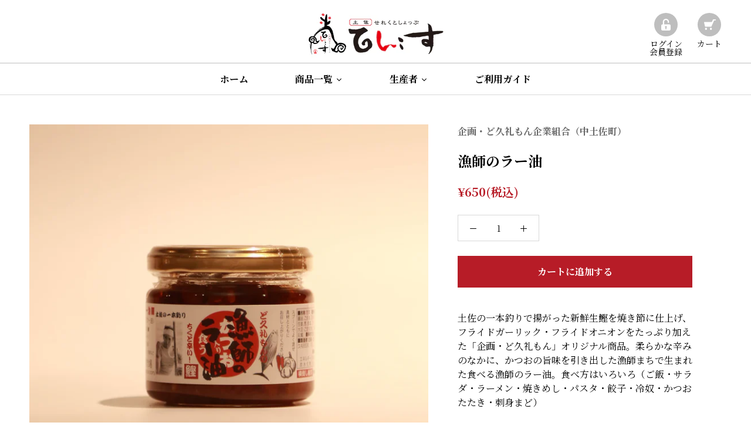

--- FILE ---
content_type: text/html; charset=utf-8
request_url: https://tencosu.com/collections/all/products/4560354000072
body_size: 22833
content:
<!doctype html>

<html class="no-js" lang="ja">
  <head>
    <meta charset="utf-8"> 
    <meta http-equiv="X-UA-Compatible" content="IE=edge,chrome=1">
    <meta name="viewport" content="width=device-width, initial-scale=1.0, height=device-height, minimum-scale=1.0, maximum-scale=1.0">
    <meta name="theme-color" content="">

    <title>
      漁師のラー油 - 土佐せれくとしょっぷ てんこす
    </title><meta name="description" content="土佐の一本釣りで揚がった新鮮生鰹を焼き節に仕上げ、フライドガーリック・フライドオニオンをたっぷり加えた「企画・ど久礼もん」オリジナル商品。柔らかな辛みのなかに、かつおの旨味を引き出した漁師まちで生まれた食べる漁師のラー油。食べ方はいろいろ（ご飯・サラダ・ラーメン・焼きめし・パスタ・餃子・冷奴・かつおたたき・刺身まど）"><link rel="canonical" href="https://tencosu.com/products/4560354000072"><link rel="shortcut icon" href="//tencosu.com/cdn/shop/files/favicon_96x.png?v=1622010846" type="image/png"><meta property="og:type" content="product">
  <meta property="og:title" content="漁師のラー油"><meta property="og:image" content="http://tencosu.com/cdn/shop/products/4560354000072_1_5f6ca89d-28e8-4ff1-b92c-c172d22a754e.jpg?v=1621419048">
    <meta property="og:image:secure_url" content="https://tencosu.com/cdn/shop/products/4560354000072_1_5f6ca89d-28e8-4ff1-b92c-c172d22a754e.jpg?v=1621419048">
    <meta property="og:image:width" content="1800">
    <meta property="og:image:height" content="1800"><meta property="product:price:amount" content="650">
  <meta property="product:price:currency" content="JPY"><meta property="og:description" content="土佐の一本釣りで揚がった新鮮生鰹を焼き節に仕上げ、フライドガーリック・フライドオニオンをたっぷり加えた「企画・ど久礼もん」オリジナル商品。柔らかな辛みのなかに、かつおの旨味を引き出した漁師まちで生まれた食べる漁師のラー油。食べ方はいろいろ（ご飯・サラダ・ラーメン・焼きめし・パスタ・餃子・冷奴・かつおたたき・刺身まど）"><meta property="og:url" content="https://tencosu.com/products/4560354000072">
<meta property="og:site_name" content="土佐せれくとしょっぷ てんこす"><meta name="twitter:card" content="summary"><meta name="twitter:title" content="漁師のラー油">
  <meta name="twitter:description" content="土佐の一本釣りで揚がった新鮮生鰹を焼き節に仕上げ、フライドガーリック・フライドオニオンをたっぷり加えた「企画・ど久礼もん」オリジナル商品。柔らかな辛みのなかに、かつおの旨味を引き出した漁師まちで生まれた食べる漁師のラー油。食べ方はいろいろ（ご飯・サラダ・ラーメン・焼きめし・パスタ・餃子・冷奴・かつおたたき・刺身まど）">
  <meta name="twitter:image" content="https://tencosu.com/cdn/shop/products/4560354000072_1_5f6ca89d-28e8-4ff1-b92c-c172d22a754e_600x600_crop_center.jpg?v=1621419048">
    <style>
  @font-face {
  font-family: "Noto Serif";
  font-weight: 400;
  font-style: normal;
  font-display: fallback;
  src: url("//tencosu.com/cdn/fonts/noto_serif/notoserif_n4.157efcc933874b41c43d5a6a81253eedd9845384.woff2") format("woff2"),
       url("//tencosu.com/cdn/fonts/noto_serif/notoserif_n4.e95a8b0e448c8154cafc9526753c78ba0f8e894e.woff") format("woff");
}

  @font-face {
  font-family: "Noto Serif";
  font-weight: 400;
  font-style: normal;
  font-display: fallback;
  src: url("//tencosu.com/cdn/fonts/noto_serif/notoserif_n4.157efcc933874b41c43d5a6a81253eedd9845384.woff2") format("woff2"),
       url("//tencosu.com/cdn/fonts/noto_serif/notoserif_n4.e95a8b0e448c8154cafc9526753c78ba0f8e894e.woff") format("woff");
}


  @font-face {
  font-family: "Noto Serif";
  font-weight: 700;
  font-style: normal;
  font-display: fallback;
  src: url("//tencosu.com/cdn/fonts/noto_serif/notoserif_n7.d275fb7cbb6b6809702719ab47b39e5200c4f530.woff2") format("woff2"),
       url("//tencosu.com/cdn/fonts/noto_serif/notoserif_n7.0386ee49bd94b3b26da3580808c2d97c2a1d2d82.woff") format("woff");
}

  @font-face {
  font-family: "Noto Serif";
  font-weight: 400;
  font-style: italic;
  font-display: fallback;
  src: url("//tencosu.com/cdn/fonts/noto_serif/notoserif_i4.4a1e90a65903dad5ee34a251027ef579c72001cc.woff2") format("woff2"),
       url("//tencosu.com/cdn/fonts/noto_serif/notoserif_i4.864f808316dae3be9b9b07f7f73c1d3fbc5f3858.woff") format("woff");
}

  @font-face {
  font-family: "Noto Serif";
  font-weight: 700;
  font-style: italic;
  font-display: fallback;
  src: url("//tencosu.com/cdn/fonts/noto_serif/notoserif_i7.cdc3cc31b9724e5bf1d81e426d52ec2091b208e5.woff2") format("woff2"),
       url("//tencosu.com/cdn/fonts/noto_serif/notoserif_i7.98b54ea1ac46563d0708fd392057a21d8a45a373.woff") format("woff");
}


  :root {
    --heading-font-family : "Noto Serif", serif;
    --heading-font-weight : 400;
    --heading-font-style  : normal;

    --text-font-family : "Noto Serif", serif;
    --text-font-weight : 400;
    --text-font-style  : normal;

    --base-text-font-size   : 14px;
    --default-text-font-size: 14px;--background          : #ffffff;
    --background-rgb      : 255, 255, 255;
    --light-background    : #ffffff;
    --light-background-rgb: 255, 255, 255;
    --heading-color       : #000000;
    --text-color          : #000000;
    --text-color-rgb      : 0, 0, 0;
    --text-color-light    : #6a6a6a;
    --text-color-light-rgb: 106, 106, 106;
    --link-color          : #6a6a6a;
    --link-color-rgb      : 106, 106, 106;
    --border-color        : #d9d9d9;
    --border-color-rgb    : 217, 217, 217;

    --button-background    : #8b7022;
    --button-background-rgb: 139, 112, 34;
    --button-text-color    : #ffffff;

    --header-background       : #ffffff;
    --header-heading-color    : #000000;
    --header-light-text-color : #6a6a6a;
    --header-border-color     : #d9d9d9;

    --footer-background    : #000000;
    --footer-text-color    : #676767;
    --footer-heading-color : #ffffff;
    --footer-border-color  : #0f0f0f;

    --navigation-background      : #1c1b1b;
    --navigation-background-rgb  : 28, 27, 27;
    --navigation-text-color      : #ffffff;
    --navigation-text-color-light: rgba(255, 255, 255, 0.5);
    --navigation-border-color    : rgba(255, 255, 255, 0.25);

    --newsletter-popup-background     : #1c1b1b;
    --newsletter-popup-text-color     : #ffffff;
    --newsletter-popup-text-color-rgb : 255, 255, 255;

    --secondary-elements-background       : #1c1b1b;
    --secondary-elements-background-rgb   : 28, 27, 27;
    --secondary-elements-text-color       : #ffffff;
    --secondary-elements-text-color-light : rgba(255, 255, 255, 0.5);
    --secondary-elements-border-color     : rgba(255, 255, 255, 0.25);

    --product-sale-price-color    : #f94c43;
    --product-sale-price-color-rgb: 249, 76, 67;

    /* Products */

    --horizontal-spacing-four-products-per-row: 60px;
        --horizontal-spacing-two-products-per-row : 60px;

    --vertical-spacing-four-products-per-row: 60px;
        --vertical-spacing-two-products-per-row : 75px;

    /* Animation */
    --drawer-transition-timing: cubic-bezier(0.645, 0.045, 0.355, 1);
    --header-base-height: 80px; /* We set a default for browsers that do not support CSS variables */

    /* Cursors */
    --cursor-zoom-in-svg    : url(//tencosu.com/cdn/shop/t/4/assets/cursor-zoom-in.svg?v=100326362725928540331620043441);
    --cursor-zoom-in-2x-svg : url(//tencosu.com/cdn/shop/t/4/assets/cursor-zoom-in-2x.svg?v=71919207650934979201620043441);
  }
</style>

<script>
  // IE11 does not have support for CSS variables, so we have to polyfill them
  if (!(((window || {}).CSS || {}).supports && window.CSS.supports('(--a: 0)'))) {
    const script = document.createElement('script');
    script.type = 'text/javascript';
    script.src = 'https://cdn.jsdelivr.net/npm/css-vars-ponyfill@2';
    script.onload = function() {
      cssVars({});
    };

    document.getElementsByTagName('head')[0].appendChild(script);
  }
</script>

    <script>window.performance && window.performance.mark && window.performance.mark('shopify.content_for_header.start');</script><meta name="facebook-domain-verification" content="lk8ywy5wn8ajad1gj5vugpj3pur3g4">
<meta name="facebook-domain-verification" content="pmlz51a9b717ijxu1mtfsfyqzzrcn6">
<meta id="shopify-digital-wallet" name="shopify-digital-wallet" content="/56447336647/digital_wallets/dialog">
<link rel="alternate" type="application/json+oembed" href="https://tencosu.com/products/4560354000072.oembed">
<script async="async" src="/checkouts/internal/preloads.js?locale=ja-JP"></script>
<script id="shopify-features" type="application/json">{"accessToken":"54fd4710995864cbc8056d567ab78596","betas":["rich-media-storefront-analytics"],"domain":"tencosu.com","predictiveSearch":false,"shopId":56447336647,"locale":"ja"}</script>
<script>var Shopify = Shopify || {};
Shopify.shop = "tencosu-dev.myshopify.com";
Shopify.locale = "ja";
Shopify.currency = {"active":"JPY","rate":"1.0"};
Shopify.country = "JP";
Shopify.theme = {"name":"てんこすテーマ","id":122669564103,"schema_name":"Prestige","schema_version":"4.13.0","theme_store_id":855,"role":"main"};
Shopify.theme.handle = "null";
Shopify.theme.style = {"id":null,"handle":null};
Shopify.cdnHost = "tencosu.com/cdn";
Shopify.routes = Shopify.routes || {};
Shopify.routes.root = "/";</script>
<script type="module">!function(o){(o.Shopify=o.Shopify||{}).modules=!0}(window);</script>
<script>!function(o){function n(){var o=[];function n(){o.push(Array.prototype.slice.apply(arguments))}return n.q=o,n}var t=o.Shopify=o.Shopify||{};t.loadFeatures=n(),t.autoloadFeatures=n()}(window);</script>
<script id="shop-js-analytics" type="application/json">{"pageType":"product"}</script>
<script defer="defer" async type="module" src="//tencosu.com/cdn/shopifycloud/shop-js/modules/v2/client.init-shop-cart-sync_DLd17SO6.ja.esm.js"></script>
<script defer="defer" async type="module" src="//tencosu.com/cdn/shopifycloud/shop-js/modules/v2/chunk.common_Df7BE-Gc.esm.js"></script>
<script type="module">
  await import("//tencosu.com/cdn/shopifycloud/shop-js/modules/v2/client.init-shop-cart-sync_DLd17SO6.ja.esm.js");
await import("//tencosu.com/cdn/shopifycloud/shop-js/modules/v2/chunk.common_Df7BE-Gc.esm.js");

  window.Shopify.SignInWithShop?.initShopCartSync?.({"fedCMEnabled":true,"windoidEnabled":true});

</script>
<script>(function() {
  var isLoaded = false;
  function asyncLoad() {
    if (isLoaded) return;
    isLoaded = true;
    var urls = ["\/\/cdn.shopify.com\/proxy\/a9a111f969ee304c561a2c1d3c94989d89ac2a4d196be401517158974f6ff489\/shippingmanagerprod.z11.web.core.windows.net\/tencosu-dev.myshopify.com_haiso_datetimespecific.js?v=20220608144036\u0026shop=tencosu-dev.myshopify.com\u0026sp-cache-control=cHVibGljLCBtYXgtYWdlPTkwMA"];
    for (var i = 0; i < urls.length; i++) {
      var s = document.createElement('script');
      s.type = 'text/javascript';
      s.async = true;
      s.src = urls[i];
      var x = document.getElementsByTagName('script')[0];
      x.parentNode.insertBefore(s, x);
    }
  };
  if(window.attachEvent) {
    window.attachEvent('onload', asyncLoad);
  } else {
    window.addEventListener('load', asyncLoad, false);
  }
})();</script>
<script id="__st">var __st={"a":56447336647,"offset":32400,"reqid":"30ea06cc-e27d-4297-a265-291f93bdc8e1-1764982637","pageurl":"tencosu.com\/collections\/all\/products\/4560354000072","u":"15fed3406516","p":"product","rtyp":"product","rid":6744254415047};</script>
<script>window.ShopifyPaypalV4VisibilityTracking = true;</script>
<script id="captcha-bootstrap">!function(){'use strict';const t='contact',e='account',n='new_comment',o=[[t,t],['blogs',n],['comments',n],[t,'customer']],c=[[e,'customer_login'],[e,'guest_login'],[e,'recover_customer_password'],[e,'create_customer']],r=t=>t.map((([t,e])=>`form[action*='/${t}']:not([data-nocaptcha='true']) input[name='form_type'][value='${e}']`)).join(','),a=t=>()=>t?[...document.querySelectorAll(t)].map((t=>t.form)):[];function s(){const t=[...o],e=r(t);return a(e)}const i='password',u='form_key',d=['recaptcha-v3-token','g-recaptcha-response','h-captcha-response',i],f=()=>{try{return window.sessionStorage}catch{return}},m='__shopify_v',_=t=>t.elements[u];function p(t,e,n=!1){try{const o=window.sessionStorage,c=JSON.parse(o.getItem(e)),{data:r}=function(t){const{data:e,action:n}=t;return t[m]||n?{data:e,action:n}:{data:t,action:n}}(c);for(const[e,n]of Object.entries(r))t.elements[e]&&(t.elements[e].value=n);n&&o.removeItem(e)}catch(o){console.error('form repopulation failed',{error:o})}}const l='form_type',E='cptcha';function T(t){t.dataset[E]=!0}const w=window,h=w.document,L='Shopify',v='ce_forms',y='captcha';let A=!1;((t,e)=>{const n=(g='f06e6c50-85a8-45c8-87d0-21a2b65856fe',I='https://cdn.shopify.com/shopifycloud/storefront-forms-hcaptcha/ce_storefront_forms_captcha_hcaptcha.v1.5.2.iife.js',D={infoText:'hCaptchaによる保護',privacyText:'プライバシー',termsText:'利用規約'},(t,e,n)=>{const o=w[L][v],c=o.bindForm;if(c)return c(t,g,e,D).then(n);var r;o.q.push([[t,g,e,D],n]),r=I,A||(h.body.append(Object.assign(h.createElement('script'),{id:'captcha-provider',async:!0,src:r})),A=!0)});var g,I,D;w[L]=w[L]||{},w[L][v]=w[L][v]||{},w[L][v].q=[],w[L][y]=w[L][y]||{},w[L][y].protect=function(t,e){n(t,void 0,e),T(t)},Object.freeze(w[L][y]),function(t,e,n,w,h,L){const[v,y,A,g]=function(t,e,n){const i=e?o:[],u=t?c:[],d=[...i,...u],f=r(d),m=r(i),_=r(d.filter((([t,e])=>n.includes(e))));return[a(f),a(m),a(_),s()]}(w,h,L),I=t=>{const e=t.target;return e instanceof HTMLFormElement?e:e&&e.form},D=t=>v().includes(t);t.addEventListener('submit',(t=>{const e=I(t);if(!e)return;const n=D(e)&&!e.dataset.hcaptchaBound&&!e.dataset.recaptchaBound,o=_(e),c=g().includes(e)&&(!o||!o.value);(n||c)&&t.preventDefault(),c&&!n&&(function(t){try{if(!f())return;!function(t){const e=f();if(!e)return;const n=_(t);if(!n)return;const o=n.value;o&&e.removeItem(o)}(t);const e=Array.from(Array(32),(()=>Math.random().toString(36)[2])).join('');!function(t,e){_(t)||t.append(Object.assign(document.createElement('input'),{type:'hidden',name:u})),t.elements[u].value=e}(t,e),function(t,e){const n=f();if(!n)return;const o=[...t.querySelectorAll(`input[type='${i}']`)].map((({name:t})=>t)),c=[...d,...o],r={};for(const[a,s]of new FormData(t).entries())c.includes(a)||(r[a]=s);n.setItem(e,JSON.stringify({[m]:1,action:t.action,data:r}))}(t,e)}catch(e){console.error('failed to persist form',e)}}(e),e.submit())}));const S=(t,e)=>{t&&!t.dataset[E]&&(n(t,e.some((e=>e===t))),T(t))};for(const o of['focusin','change'])t.addEventListener(o,(t=>{const e=I(t);D(e)&&S(e,y())}));const B=e.get('form_key'),M=e.get(l),P=B&&M;t.addEventListener('DOMContentLoaded',(()=>{const t=y();if(P)for(const e of t)e.elements[l].value===M&&p(e,B);[...new Set([...A(),...v().filter((t=>'true'===t.dataset.shopifyCaptcha))])].forEach((e=>S(e,t)))}))}(h,new URLSearchParams(w.location.search),n,t,e,['guest_login'])})(!0,!0)}();</script>
<script integrity="sha256-52AcMU7V7pcBOXWImdc/TAGTFKeNjmkeM1Pvks/DTgc=" data-source-attribution="shopify.loadfeatures" defer="defer" src="//tencosu.com/cdn/shopifycloud/storefront/assets/storefront/load_feature-81c60534.js" crossorigin="anonymous"></script>
<script data-source-attribution="shopify.dynamic_checkout.dynamic.init">var Shopify=Shopify||{};Shopify.PaymentButton=Shopify.PaymentButton||{isStorefrontPortableWallets:!0,init:function(){window.Shopify.PaymentButton.init=function(){};var t=document.createElement("script");t.src="https://tencosu.com/cdn/shopifycloud/portable-wallets/latest/portable-wallets.ja.js",t.type="module",document.head.appendChild(t)}};
</script>
<script data-source-attribution="shopify.dynamic_checkout.buyer_consent">
  function portableWalletsHideBuyerConsent(e){var t=document.getElementById("shopify-buyer-consent"),n=document.getElementById("shopify-subscription-policy-button");t&&n&&(t.classList.add("hidden"),t.setAttribute("aria-hidden","true"),n.removeEventListener("click",e))}function portableWalletsShowBuyerConsent(e){var t=document.getElementById("shopify-buyer-consent"),n=document.getElementById("shopify-subscription-policy-button");t&&n&&(t.classList.remove("hidden"),t.removeAttribute("aria-hidden"),n.addEventListener("click",e))}window.Shopify?.PaymentButton&&(window.Shopify.PaymentButton.hideBuyerConsent=portableWalletsHideBuyerConsent,window.Shopify.PaymentButton.showBuyerConsent=portableWalletsShowBuyerConsent);
</script>
<script data-source-attribution="shopify.dynamic_checkout.cart.bootstrap">document.addEventListener("DOMContentLoaded",(function(){function t(){return document.querySelector("shopify-accelerated-checkout-cart, shopify-accelerated-checkout")}if(t())Shopify.PaymentButton.init();else{new MutationObserver((function(e,n){t()&&(Shopify.PaymentButton.init(),n.disconnect())})).observe(document.body,{childList:!0,subtree:!0})}}));
</script>

<script>window.performance && window.performance.mark && window.performance.mark('shopify.content_for_header.end');</script><link rel="stylesheet" href="//tencosu.com/cdn/shop/t/4/assets/theme.css?v=174680583189110297741625104729">
    
	
    <link rel="preconnect" href="https://fonts.gstatic.com">
	<link href="https://fonts.googleapis.com/css2?family=Noto+Serif+JP:wght@400;700&display=swap" rel="stylesheet">

    <script>// This allows to expose several variables to the global scope, to be used in scripts
      window.theme = {
        pageType: "product",
        moneyFormat: "¥{{amount_no_decimals}}",
        moneyWithCurrencyFormat: "¥{{amount_no_decimals}} JPY",
        productImageSize: "natural",
        searchMode: "product,article",
        showPageTransition: false,
        showElementStaggering: true,
        showImageZooming: true
      };

      window.routes = {
        rootUrl: "\/",
        rootUrlWithoutSlash: '',
        cartUrl: "\/cart",
        cartAddUrl: "\/cart\/add",
        cartChangeUrl: "\/cart\/change",
        searchUrl: "\/search",
        productRecommendationsUrl: "\/recommendations\/products"
      };

      window.languages = {
        cartAddNote: "注文メモを追加",
        cartEditNote: "注文メモを変更",
        productImageLoadingError: "この画像を読み込めませんでした。 ページをリロードしてください。",
        productFormAddToCart: "カートに追加する",
        productFormUnavailable: "お取り扱いできません",
        productFormSoldOut: "売り切れ",
        shippingEstimatorOneResult: "1つのオプションが利用可能：",
        shippingEstimatorMoreResults: "{{count}}つのオプションが利用可能：",
        shippingEstimatorNoResults: "配送が見つかりませんでした"
      };

      window.lazySizesConfig = {
        loadHidden: false,
        hFac: 0.5,
        expFactor: 2,
        ricTimeout: 150,
        lazyClass: 'Image--lazyLoad',
        loadingClass: 'Image--lazyLoading',
        loadedClass: 'Image--lazyLoaded'
      };

      document.documentElement.className = document.documentElement.className.replace('no-js', 'js');
      document.documentElement.style.setProperty('--window-height', window.innerHeight + 'px');

      // We do a quick detection of some features (we could use Modernizr but for so little...)
      (function() {
        document.documentElement.className += ((window.CSS && window.CSS.supports('(position: sticky) or (position: -webkit-sticky)')) ? ' supports-sticky' : ' no-supports-sticky');
        document.documentElement.className += (window.matchMedia('(-moz-touch-enabled: 1), (hover: none)')).matches ? ' no-supports-hover' : ' supports-hover';
      }());
    </script>

    <script src="//tencosu.com/cdn/shop/t/4/assets/lazysizes.min.js?v=174358363404432586981620043425" async></script><script src="https://polyfill-fastly.net/v3/polyfill.min.js?unknown=polyfill&features=fetch,Element.prototype.closest,Element.prototype.remove,Element.prototype.classList,Array.prototype.includes,Array.prototype.fill,Object.assign,CustomEvent,IntersectionObserver,IntersectionObserverEntry,URL" defer></script>
    <script src="//tencosu.com/cdn/shop/t/4/assets/libs.min.js?v=26178543184394469741620043426" defer></script>
    <script src="//tencosu.com/cdn/shop/t/4/assets/theme.min.js?v=159976158040161064131620043429" defer></script>
    <script src="//tencosu.com/cdn/shop/t/4/assets/custom.js?v=115474041935815029951623899942" defer></script>

    <script>
      (function () {
        window.onpageshow = function() {
          if (window.theme.showPageTransition) {
            var pageTransition = document.querySelector('.PageTransition');

            if (pageTransition) {
              pageTransition.style.visibility = 'visible';
              pageTransition.style.opacity = '0';
            }
          }

          // When the page is loaded from the cache, we have to reload the cart content
          document.documentElement.dispatchEvent(new CustomEvent('cart:refresh', {
            bubbles: true
          }));
        };
      })();
    </script>

    
  <script type="application/ld+json">
  {
    "@context": "http://schema.org",
    "@type": "Product",
    "offers": [{
          "@type": "Offer",
          "name": "Default Title",
          "availability":"https://schema.org/InStock",
          "price": 650.0,
          "priceCurrency": "JPY",
          "priceValidUntil": "2025-12-16","sku": "4560354000072","url": "/products/4560354000072?variant=39993603489991"
        }
],
      "gtin13": "4560354000072",
      "productId": "4560354000072",
    "brand": {
      "name": "企画・ど久礼もん企業組合（中土佐町）"
    },
    "name": "漁師のラー油",
    "description": "土佐の一本釣りで揚がった新鮮生鰹を焼き節に仕上げ、フライドガーリック・フライドオニオンをたっぷり加えた「企画・ど久礼もん」オリジナル商品。柔らかな辛みのなかに、かつおの旨味を引き出した漁師まちで生まれた食べる漁師のラー油。食べ方はいろいろ（ご飯・サラダ・ラーメン・焼きめし・パスタ・餃子・冷奴・かつおたたき・刺身まど）",
    "category": "軽減税率対象品目",
    "url": "/products/4560354000072",
    "sku": "4560354000072",
    "image": {
      "@type": "ImageObject",
      "url": "https://tencosu.com/cdn/shop/products/4560354000072_1_5f6ca89d-28e8-4ff1-b92c-c172d22a754e_1024x.jpg?v=1621419048",
      "image": "https://tencosu.com/cdn/shop/products/4560354000072_1_5f6ca89d-28e8-4ff1-b92c-c172d22a754e_1024x.jpg?v=1621419048",
      "name": "漁師のラー油",
      "width": "1024",
      "height": "1024"
    }
  }
  </script>



  <script type="application/ld+json">
  {
    "@context": "http://schema.org",
    "@type": "BreadcrumbList",
  "itemListElement": [{
      "@type": "ListItem",
      "position": 1,
      "name": "Translation missing: ja.general.breadcrumb.home",
      "item": "https://tencosu.com"
    },{
          "@type": "ListItem",
          "position": 2,
          "name": "すべての商品",
          "item": "https://tencosu.com/collections/all"
        }, {
          "@type": "ListItem",
          "position": 3,
          "name": "漁師のラー油",
          "item": "https://tencosu.com/collections/all/products/4560354000072"
        }]
  }
  </script>

    
  
<!-- "snippets/hulkcode_common.liquid" was not rendered, the associated app was uninstalled --><script src='https://ha-product-option.nyc3.digitaloceanspaces.com/assets/api/v2/hulkcode.js' defer='defer'></script>  <script src="//tencosu.com/cdn/shop/t/4/assets/qikify-auto-hide.js?v=86319126213485426121622532932" type="text/javascript"></script>
  
<link href="https://monorail-edge.shopifysvc.com" rel="dns-prefetch">
<script>(function(){if ("sendBeacon" in navigator && "performance" in window) {try {var session_token_from_headers = performance.getEntriesByType('navigation')[0].serverTiming.find(x => x.name == '_s').description;} catch {var session_token_from_headers = undefined;}var session_cookie_matches = document.cookie.match(/_shopify_s=([^;]*)/);var session_token_from_cookie = session_cookie_matches && session_cookie_matches.length === 2 ? session_cookie_matches[1] : "";var session_token = session_token_from_headers || session_token_from_cookie || "";function handle_abandonment_event(e) {var entries = performance.getEntries().filter(function(entry) {return /monorail-edge.shopifysvc.com/.test(entry.name);});if (!window.abandonment_tracked && entries.length === 0) {window.abandonment_tracked = true;var currentMs = Date.now();var navigation_start = performance.timing.navigationStart;var payload = {shop_id: 56447336647,url: window.location.href,navigation_start,duration: currentMs - navigation_start,session_token,page_type: "product"};window.navigator.sendBeacon("https://monorail-edge.shopifysvc.com/v1/produce", JSON.stringify({schema_id: "online_store_buyer_site_abandonment/1.1",payload: payload,metadata: {event_created_at_ms: currentMs,event_sent_at_ms: currentMs}}));}}window.addEventListener('pagehide', handle_abandonment_event);}}());</script>
<script id="web-pixels-manager-setup">(function e(e,d,r,n,o){if(void 0===o&&(o={}),!Boolean(null===(a=null===(i=window.Shopify)||void 0===i?void 0:i.analytics)||void 0===a?void 0:a.replayQueue)){var i,a;window.Shopify=window.Shopify||{};var t=window.Shopify;t.analytics=t.analytics||{};var s=t.analytics;s.replayQueue=[],s.publish=function(e,d,r){return s.replayQueue.push([e,d,r]),!0};try{self.performance.mark("wpm:start")}catch(e){}var l=function(){var e={modern:/Edge?\/(1{2}[4-9]|1[2-9]\d|[2-9]\d{2}|\d{4,})\.\d+(\.\d+|)|Firefox\/(1{2}[4-9]|1[2-9]\d|[2-9]\d{2}|\d{4,})\.\d+(\.\d+|)|Chrom(ium|e)\/(9{2}|\d{3,})\.\d+(\.\d+|)|(Maci|X1{2}).+ Version\/(15\.\d+|(1[6-9]|[2-9]\d|\d{3,})\.\d+)([,.]\d+|)( \(\w+\)|)( Mobile\/\w+|) Safari\/|Chrome.+OPR\/(9{2}|\d{3,})\.\d+\.\d+|(CPU[ +]OS|iPhone[ +]OS|CPU[ +]iPhone|CPU IPhone OS|CPU iPad OS)[ +]+(15[._]\d+|(1[6-9]|[2-9]\d|\d{3,})[._]\d+)([._]\d+|)|Android:?[ /-](13[3-9]|1[4-9]\d|[2-9]\d{2}|\d{4,})(\.\d+|)(\.\d+|)|Android.+Firefox\/(13[5-9]|1[4-9]\d|[2-9]\d{2}|\d{4,})\.\d+(\.\d+|)|Android.+Chrom(ium|e)\/(13[3-9]|1[4-9]\d|[2-9]\d{2}|\d{4,})\.\d+(\.\d+|)|SamsungBrowser\/([2-9]\d|\d{3,})\.\d+/,legacy:/Edge?\/(1[6-9]|[2-9]\d|\d{3,})\.\d+(\.\d+|)|Firefox\/(5[4-9]|[6-9]\d|\d{3,})\.\d+(\.\d+|)|Chrom(ium|e)\/(5[1-9]|[6-9]\d|\d{3,})\.\d+(\.\d+|)([\d.]+$|.*Safari\/(?![\d.]+ Edge\/[\d.]+$))|(Maci|X1{2}).+ Version\/(10\.\d+|(1[1-9]|[2-9]\d|\d{3,})\.\d+)([,.]\d+|)( \(\w+\)|)( Mobile\/\w+|) Safari\/|Chrome.+OPR\/(3[89]|[4-9]\d|\d{3,})\.\d+\.\d+|(CPU[ +]OS|iPhone[ +]OS|CPU[ +]iPhone|CPU IPhone OS|CPU iPad OS)[ +]+(10[._]\d+|(1[1-9]|[2-9]\d|\d{3,})[._]\d+)([._]\d+|)|Android:?[ /-](13[3-9]|1[4-9]\d|[2-9]\d{2}|\d{4,})(\.\d+|)(\.\d+|)|Mobile Safari.+OPR\/([89]\d|\d{3,})\.\d+\.\d+|Android.+Firefox\/(13[5-9]|1[4-9]\d|[2-9]\d{2}|\d{4,})\.\d+(\.\d+|)|Android.+Chrom(ium|e)\/(13[3-9]|1[4-9]\d|[2-9]\d{2}|\d{4,})\.\d+(\.\d+|)|Android.+(UC? ?Browser|UCWEB|U3)[ /]?(15\.([5-9]|\d{2,})|(1[6-9]|[2-9]\d|\d{3,})\.\d+)\.\d+|SamsungBrowser\/(5\.\d+|([6-9]|\d{2,})\.\d+)|Android.+MQ{2}Browser\/(14(\.(9|\d{2,})|)|(1[5-9]|[2-9]\d|\d{3,})(\.\d+|))(\.\d+|)|K[Aa][Ii]OS\/(3\.\d+|([4-9]|\d{2,})\.\d+)(\.\d+|)/},d=e.modern,r=e.legacy,n=navigator.userAgent;return n.match(d)?"modern":n.match(r)?"legacy":"unknown"}(),u="modern"===l?"modern":"legacy",c=(null!=n?n:{modern:"",legacy:""})[u],f=function(e){return[e.baseUrl,"/wpm","/b",e.hashVersion,"modern"===e.buildTarget?"m":"l",".js"].join("")}({baseUrl:d,hashVersion:r,buildTarget:u}),m=function(e){var d=e.version,r=e.bundleTarget,n=e.surface,o=e.pageUrl,i=e.monorailEndpoint;return{emit:function(e){var a=e.status,t=e.errorMsg,s=(new Date).getTime(),l=JSON.stringify({metadata:{event_sent_at_ms:s},events:[{schema_id:"web_pixels_manager_load/3.1",payload:{version:d,bundle_target:r,page_url:o,status:a,surface:n,error_msg:t},metadata:{event_created_at_ms:s}}]});if(!i)return console&&console.warn&&console.warn("[Web Pixels Manager] No Monorail endpoint provided, skipping logging."),!1;try{return self.navigator.sendBeacon.bind(self.navigator)(i,l)}catch(e){}var u=new XMLHttpRequest;try{return u.open("POST",i,!0),u.setRequestHeader("Content-Type","text/plain"),u.send(l),!0}catch(e){return console&&console.warn&&console.warn("[Web Pixels Manager] Got an unhandled error while logging to Monorail."),!1}}}}({version:r,bundleTarget:l,surface:e.surface,pageUrl:self.location.href,monorailEndpoint:e.monorailEndpoint});try{o.browserTarget=l,function(e){var d=e.src,r=e.async,n=void 0===r||r,o=e.onload,i=e.onerror,a=e.sri,t=e.scriptDataAttributes,s=void 0===t?{}:t,l=document.createElement("script"),u=document.querySelector("head"),c=document.querySelector("body");if(l.async=n,l.src=d,a&&(l.integrity=a,l.crossOrigin="anonymous"),s)for(var f in s)if(Object.prototype.hasOwnProperty.call(s,f))try{l.dataset[f]=s[f]}catch(e){}if(o&&l.addEventListener("load",o),i&&l.addEventListener("error",i),u)u.appendChild(l);else{if(!c)throw new Error("Did not find a head or body element to append the script");c.appendChild(l)}}({src:f,async:!0,onload:function(){if(!function(){var e,d;return Boolean(null===(d=null===(e=window.Shopify)||void 0===e?void 0:e.analytics)||void 0===d?void 0:d.initialized)}()){var d=window.webPixelsManager.init(e)||void 0;if(d){var r=window.Shopify.analytics;r.replayQueue.forEach((function(e){var r=e[0],n=e[1],o=e[2];d.publishCustomEvent(r,n,o)})),r.replayQueue=[],r.publish=d.publishCustomEvent,r.visitor=d.visitor,r.initialized=!0}}},onerror:function(){return m.emit({status:"failed",errorMsg:"".concat(f," has failed to load")})},sri:function(e){var d=/^sha384-[A-Za-z0-9+/=]+$/;return"string"==typeof e&&d.test(e)}(c)?c:"",scriptDataAttributes:o}),m.emit({status:"loading"})}catch(e){m.emit({status:"failed",errorMsg:(null==e?void 0:e.message)||"Unknown error"})}}})({shopId: 56447336647,storefrontBaseUrl: "https://tencosu.com",extensionsBaseUrl: "https://extensions.shopifycdn.com/cdn/shopifycloud/web-pixels-manager",monorailEndpoint: "https://monorail-edge.shopifysvc.com/unstable/produce_batch",surface: "storefront-renderer",enabledBetaFlags: ["2dca8a86"],webPixelsConfigList: [{"id":"140804295","configuration":"{\"pixel_id\":\"999173990883524\",\"pixel_type\":\"facebook_pixel\",\"metaapp_system_user_token\":\"-\"}","eventPayloadVersion":"v1","runtimeContext":"OPEN","scriptVersion":"ca16bc87fe92b6042fbaa3acc2fbdaa6","type":"APP","apiClientId":2329312,"privacyPurposes":["ANALYTICS","MARKETING","SALE_OF_DATA"],"dataSharingAdjustments":{"protectedCustomerApprovalScopes":["read_customer_address","read_customer_email","read_customer_name","read_customer_personal_data","read_customer_phone"]}},{"id":"99188935","eventPayloadVersion":"v1","runtimeContext":"LAX","scriptVersion":"1","type":"CUSTOM","privacyPurposes":["ANALYTICS"],"name":"Google Analytics tag (migrated)"},{"id":"shopify-app-pixel","configuration":"{}","eventPayloadVersion":"v1","runtimeContext":"STRICT","scriptVersion":"0450","apiClientId":"shopify-pixel","type":"APP","privacyPurposes":["ANALYTICS","MARKETING"]},{"id":"shopify-custom-pixel","eventPayloadVersion":"v1","runtimeContext":"LAX","scriptVersion":"0450","apiClientId":"shopify-pixel","type":"CUSTOM","privacyPurposes":["ANALYTICS","MARKETING"]}],isMerchantRequest: false,initData: {"shop":{"name":"土佐せれくとしょっぷ てんこす","paymentSettings":{"currencyCode":"JPY"},"myshopifyDomain":"tencosu-dev.myshopify.com","countryCode":"JP","storefrontUrl":"https:\/\/tencosu.com"},"customer":null,"cart":null,"checkout":null,"productVariants":[{"price":{"amount":650.0,"currencyCode":"JPY"},"product":{"title":"漁師のラー油","vendor":"企画・ど久礼もん企業組合（中土佐町）","id":"6744254415047","untranslatedTitle":"漁師のラー油","url":"\/products\/4560354000072","type":"軽減税率対象品目"},"id":"39993603489991","image":{"src":"\/\/tencosu.com\/cdn\/shop\/products\/4560354000072_1_5f6ca89d-28e8-4ff1-b92c-c172d22a754e.jpg?v=1621419048"},"sku":"4560354000072","title":"Default Title","untranslatedTitle":"Default Title"}],"purchasingCompany":null},},"https://tencosu.com/cdn","ae1676cfwd2530674p4253c800m34e853cb",{"modern":"","legacy":""},{"shopId":"56447336647","storefrontBaseUrl":"https:\/\/tencosu.com","extensionBaseUrl":"https:\/\/extensions.shopifycdn.com\/cdn\/shopifycloud\/web-pixels-manager","surface":"storefront-renderer","enabledBetaFlags":"[\"2dca8a86\"]","isMerchantRequest":"false","hashVersion":"ae1676cfwd2530674p4253c800m34e853cb","publish":"custom","events":"[[\"page_viewed\",{}],[\"product_viewed\",{\"productVariant\":{\"price\":{\"amount\":650.0,\"currencyCode\":\"JPY\"},\"product\":{\"title\":\"漁師のラー油\",\"vendor\":\"企画・ど久礼もん企業組合（中土佐町）\",\"id\":\"6744254415047\",\"untranslatedTitle\":\"漁師のラー油\",\"url\":\"\/products\/4560354000072\",\"type\":\"軽減税率対象品目\"},\"id\":\"39993603489991\",\"image\":{\"src\":\"\/\/tencosu.com\/cdn\/shop\/products\/4560354000072_1_5f6ca89d-28e8-4ff1-b92c-c172d22a754e.jpg?v=1621419048\"},\"sku\":\"4560354000072\",\"title\":\"Default Title\",\"untranslatedTitle\":\"Default Title\"}}]]"});</script><script>
  window.ShopifyAnalytics = window.ShopifyAnalytics || {};
  window.ShopifyAnalytics.meta = window.ShopifyAnalytics.meta || {};
  window.ShopifyAnalytics.meta.currency = 'JPY';
  var meta = {"product":{"id":6744254415047,"gid":"gid:\/\/shopify\/Product\/6744254415047","vendor":"企画・ど久礼もん企業組合（中土佐町）","type":"軽減税率対象品目","variants":[{"id":39993603489991,"price":65000,"name":"漁師のラー油","public_title":null,"sku":"4560354000072"}],"remote":false},"page":{"pageType":"product","resourceType":"product","resourceId":6744254415047}};
  for (var attr in meta) {
    window.ShopifyAnalytics.meta[attr] = meta[attr];
  }
</script>
<script class="analytics">
  (function () {
    var customDocumentWrite = function(content) {
      var jquery = null;

      if (window.jQuery) {
        jquery = window.jQuery;
      } else if (window.Checkout && window.Checkout.$) {
        jquery = window.Checkout.$;
      }

      if (jquery) {
        jquery('body').append(content);
      }
    };

    var hasLoggedConversion = function(token) {
      if (token) {
        return document.cookie.indexOf('loggedConversion=' + token) !== -1;
      }
      return false;
    }

    var setCookieIfConversion = function(token) {
      if (token) {
        var twoMonthsFromNow = new Date(Date.now());
        twoMonthsFromNow.setMonth(twoMonthsFromNow.getMonth() + 2);

        document.cookie = 'loggedConversion=' + token + '; expires=' + twoMonthsFromNow;
      }
    }

    var trekkie = window.ShopifyAnalytics.lib = window.trekkie = window.trekkie || [];
    if (trekkie.integrations) {
      return;
    }
    trekkie.methods = [
      'identify',
      'page',
      'ready',
      'track',
      'trackForm',
      'trackLink'
    ];
    trekkie.factory = function(method) {
      return function() {
        var args = Array.prototype.slice.call(arguments);
        args.unshift(method);
        trekkie.push(args);
        return trekkie;
      };
    };
    for (var i = 0; i < trekkie.methods.length; i++) {
      var key = trekkie.methods[i];
      trekkie[key] = trekkie.factory(key);
    }
    trekkie.load = function(config) {
      trekkie.config = config || {};
      trekkie.config.initialDocumentCookie = document.cookie;
      var first = document.getElementsByTagName('script')[0];
      var script = document.createElement('script');
      script.type = 'text/javascript';
      script.onerror = function(e) {
        var scriptFallback = document.createElement('script');
        scriptFallback.type = 'text/javascript';
        scriptFallback.onerror = function(error) {
                var Monorail = {
      produce: function produce(monorailDomain, schemaId, payload) {
        var currentMs = new Date().getTime();
        var event = {
          schema_id: schemaId,
          payload: payload,
          metadata: {
            event_created_at_ms: currentMs,
            event_sent_at_ms: currentMs
          }
        };
        return Monorail.sendRequest("https://" + monorailDomain + "/v1/produce", JSON.stringify(event));
      },
      sendRequest: function sendRequest(endpointUrl, payload) {
        // Try the sendBeacon API
        if (window && window.navigator && typeof window.navigator.sendBeacon === 'function' && typeof window.Blob === 'function' && !Monorail.isIos12()) {
          var blobData = new window.Blob([payload], {
            type: 'text/plain'
          });

          if (window.navigator.sendBeacon(endpointUrl, blobData)) {
            return true;
          } // sendBeacon was not successful

        } // XHR beacon

        var xhr = new XMLHttpRequest();

        try {
          xhr.open('POST', endpointUrl);
          xhr.setRequestHeader('Content-Type', 'text/plain');
          xhr.send(payload);
        } catch (e) {
          console.log(e);
        }

        return false;
      },
      isIos12: function isIos12() {
        return window.navigator.userAgent.lastIndexOf('iPhone; CPU iPhone OS 12_') !== -1 || window.navigator.userAgent.lastIndexOf('iPad; CPU OS 12_') !== -1;
      }
    };
    Monorail.produce('monorail-edge.shopifysvc.com',
      'trekkie_storefront_load_errors/1.1',
      {shop_id: 56447336647,
      theme_id: 122669564103,
      app_name: "storefront",
      context_url: window.location.href,
      source_url: "//tencosu.com/cdn/s/trekkie.storefront.94e7babdf2ec3663c2b14be7d5a3b25b9303ebb0.min.js"});

        };
        scriptFallback.async = true;
        scriptFallback.src = '//tencosu.com/cdn/s/trekkie.storefront.94e7babdf2ec3663c2b14be7d5a3b25b9303ebb0.min.js';
        first.parentNode.insertBefore(scriptFallback, first);
      };
      script.async = true;
      script.src = '//tencosu.com/cdn/s/trekkie.storefront.94e7babdf2ec3663c2b14be7d5a3b25b9303ebb0.min.js';
      first.parentNode.insertBefore(script, first);
    };
    trekkie.load(
      {"Trekkie":{"appName":"storefront","development":false,"defaultAttributes":{"shopId":56447336647,"isMerchantRequest":null,"themeId":122669564103,"themeCityHash":"6769022481963234456","contentLanguage":"ja","currency":"JPY","eventMetadataId":"7ca1435d-1996-4d30-9bcc-55d6b0c76da8"},"isServerSideCookieWritingEnabled":true,"monorailRegion":"shop_domain","enabledBetaFlags":["f0df213a"]},"Session Attribution":{},"S2S":{"facebookCapiEnabled":true,"source":"trekkie-storefront-renderer","apiClientId":580111}}
    );

    var loaded = false;
    trekkie.ready(function() {
      if (loaded) return;
      loaded = true;

      window.ShopifyAnalytics.lib = window.trekkie;

      var originalDocumentWrite = document.write;
      document.write = customDocumentWrite;
      try { window.ShopifyAnalytics.merchantGoogleAnalytics.call(this); } catch(error) {};
      document.write = originalDocumentWrite;

      window.ShopifyAnalytics.lib.page(null,{"pageType":"product","resourceType":"product","resourceId":6744254415047,"shopifyEmitted":true});

      var match = window.location.pathname.match(/checkouts\/(.+)\/(thank_you|post_purchase)/)
      var token = match? match[1]: undefined;
      if (!hasLoggedConversion(token)) {
        setCookieIfConversion(token);
        window.ShopifyAnalytics.lib.track("Viewed Product",{"currency":"JPY","variantId":39993603489991,"productId":6744254415047,"productGid":"gid:\/\/shopify\/Product\/6744254415047","name":"漁師のラー油","price":"650","sku":"4560354000072","brand":"企画・ど久礼もん企業組合（中土佐町）","variant":null,"category":"軽減税率対象品目","nonInteraction":true,"remote":false},undefined,undefined,{"shopifyEmitted":true});
      window.ShopifyAnalytics.lib.track("monorail:\/\/trekkie_storefront_viewed_product\/1.1",{"currency":"JPY","variantId":39993603489991,"productId":6744254415047,"productGid":"gid:\/\/shopify\/Product\/6744254415047","name":"漁師のラー油","price":"650","sku":"4560354000072","brand":"企画・ど久礼もん企業組合（中土佐町）","variant":null,"category":"軽減税率対象品目","nonInteraction":true,"remote":false,"referer":"https:\/\/tencosu.com\/collections\/all\/products\/4560354000072"});
      }
    });


        var eventsListenerScript = document.createElement('script');
        eventsListenerScript.async = true;
        eventsListenerScript.src = "//tencosu.com/cdn/shopifycloud/storefront/assets/shop_events_listener-3da45d37.js";
        document.getElementsByTagName('head')[0].appendChild(eventsListenerScript);

})();</script>
  <script>
  if (!window.ga || (window.ga && typeof window.ga !== 'function')) {
    window.ga = function ga() {
      (window.ga.q = window.ga.q || []).push(arguments);
      if (window.Shopify && window.Shopify.analytics && typeof window.Shopify.analytics.publish === 'function') {
        window.Shopify.analytics.publish("ga_stub_called", {}, {sendTo: "google_osp_migration"});
      }
      console.error("Shopify's Google Analytics stub called with:", Array.from(arguments), "\nSee https://help.shopify.com/manual/promoting-marketing/pixels/pixel-migration#google for more information.");
    };
    if (window.Shopify && window.Shopify.analytics && typeof window.Shopify.analytics.publish === 'function') {
      window.Shopify.analytics.publish("ga_stub_initialized", {}, {sendTo: "google_osp_migration"});
    }
  }
</script>
<script
  defer
  src="https://tencosu.com/cdn/shopifycloud/perf-kit/shopify-perf-kit-2.1.2.min.js"
  data-application="storefront-renderer"
  data-shop-id="56447336647"
  data-render-region="gcp-us-central1"
  data-page-type="product"
  data-theme-instance-id="122669564103"
  data-theme-name="Prestige"
  data-theme-version="4.13.0"
  data-monorail-region="shop_domain"
  data-resource-timing-sampling-rate="10"
  data-shs="true"
  data-shs-beacon="true"
  data-shs-export-with-fetch="true"
  data-shs-logs-sample-rate="1"
></script>
</head><body class="prestige--v4 features--heading-small features--heading-uppercase features--show-button-transition features--show-image-zooming features--show-element-staggering  template-product">
    <a class="PageSkipLink u-visually-hidden" href="#main">スキップしてコンテンツに移動する</a>
    <span class="LoadingBar"></span>
    <div class="PageOverlay"></div><div id="shopify-section-popup" class="shopify-section"></div>
    <div id="shopify-section-sidebar-menu" class="shopify-section"><section id="sidebar-menu" class="SidebarMenu Drawer Drawer--small Drawer--fromLeft" aria-hidden="true" data-section-id="sidebar-menu" data-section-type="sidebar-menu">
    <header class="Drawer__Header" data-drawer-animated-left>
      <button class="Drawer__Close Icon-Wrapper--clickable" data-action="close-drawer" data-drawer-id="sidebar-menu" aria-label="メニューをを閉じる">
<svg class="Icon Icon--close" role="presentation" viewBox="0 0 16 14">
      <path d="M15 0L1 14m14 0L1 0" stroke="currentColor" fill="none" fill-rule="evenodd"></path>
    </svg></button>
    </header>

    <div class="Drawer__Content">
      <div class="Drawer__Main" data-drawer-animated-left data-scrollable>
        <div class="Drawer__Container">
          <nav class="SidebarMenu__Nav SidebarMenu__Nav--primary" aria-label="サイドメニュー"><div class="Collapsible"><a href="/" class="Collapsible__Button Heading Link Link--primary u-h6">ホーム</a></div><div class="Collapsible"><button class="Collapsible__Button Heading u-h6" data-action="toggle-collapsible" aria-expanded="false">商品一覧<span class="Collapsible__Plus"></span>
                  </button>

                  <div class="Collapsible__Inner">
                    <div class="Collapsible__Content"><div class="Collapsible"><a href="/collections/all" class="Collapsible__Button Heading Text--subdued Link Link--primary u-h7">すべての商品</a></div><div class="Collapsible"><button class="Collapsible__Button Heading Text--subdued Link--primary u-h7" data-action="toggle-collapsible" aria-expanded="false">食品<span class="Collapsible__Plus"></span>
                            </button>

                            <div class="Collapsible__Inner">
                              <div class="Collapsible__Content">
                                <ul class="Linklist Linklist--bordered Linklist--spacingLoose"><li class="Linklist__Item">
                                      <a href="/collections/sweets" class="Text--subdued Link Link--primary">菓子・スイーツ</a>
                                    </li><li class="Linklist__Item">
                                      <a href="/collections/processed-fish" class="Text--subdued Link Link--primary">魚加工品</a>
                                    </li><li class="Linklist__Item">
                                      <a href="/collections/jam" class="Text--subdued Link Link--primary">ジャム</a>
                                    </li><li class="Linklist__Item">
                                      <a href="/collections/flavoring" class="Text--subdued Link Link--primary">調味料</a>
                                    </li><li class="Linklist__Item">
                                      <a href="/collections/preserved-food-boiled-in-soy" class="Text--subdued Link Link--primary">佃煮</a>
                                    </li><li class="Linklist__Item">
                                      <a href="/collections/grain-and-noodles" class="Text--subdued Link Link--primary">穀物麺類</a>
                                    </li><li class="Linklist__Item">
                                      <a href="/collections/other-foods" class="Text--subdued Link Link--primary">その他</a>
                                    </li></ul>
                              </div>
                            </div></div><div class="Collapsible"><button class="Collapsible__Button Heading Text--subdued Link--primary u-h7" data-action="toggle-collapsible" aria-expanded="false">飲料<span class="Collapsible__Plus"></span>
                            </button>

                            <div class="Collapsible__Inner">
                              <div class="Collapsible__Content">
                                <ul class="Linklist Linklist--bordered Linklist--spacingLoose"><li class="Linklist__Item">
                                      <a href="/collections/coffee" class="Text--subdued Link Link--primary">コーヒー</a>
                                    </li><li class="Linklist__Item">
                                      <a href="/collections/syrup" class="Text--subdued Link Link--primary">シロップ</a>
                                    </li><li class="Linklist__Item">
                                      <a href="/collections/juice" class="Text--subdued Link Link--primary">ジュース</a>
                                    </li><li class="Linklist__Item">
                                      <a href="/collections/tea" class="Text--subdued Link Link--primary">茶類</a>
                                    </li><li class="Linklist__Item">
                                      <a href="/collections/other-drinks" class="Text--subdued Link Link--primary">その他</a>
                                    </li></ul>
                              </div>
                            </div></div><div class="Collapsible"><button class="Collapsible__Button Heading Text--subdued Link--primary u-h7" data-action="toggle-collapsible" aria-expanded="false">雑貨<span class="Collapsible__Plus"></span>
                            </button>

                            <div class="Collapsible__Inner">
                              <div class="Collapsible__Content">
                                <ul class="Linklist Linklist--bordered Linklist--spacingLoose"><li class="Linklist__Item">
                                      <a href="/collections/character" class="Text--subdued Link Link--primary">キャラクター</a>
                                    </li><li class="Linklist__Item">
                                      <a href="/collections/woodwork" class="Text--subdued Link Link--primary">木工品</a>
                                    </li><li class="Linklist__Item">
                                      <a href="/collections/japanese-paper" class="Text--subdued Link Link--primary">和紙</a>
                                    </li><li class="Linklist__Item">
                                      <a href="/collections/beauty-products" class="Text--subdued Link Link--primary">美容品</a>
                                    </li><li class="Linklist__Item">
                                      <a href="/collections/other-sundries" class="Text--subdued Link Link--primary">その他</a>
                                    </li></ul>
                              </div>
                            </div></div></div>
                  </div></div><div class="Collapsible"><button class="Collapsible__Button Heading u-h6" data-action="toggle-collapsible" aria-expanded="false">生産者<span class="Collapsible__Plus"></span>
                  </button>

                  <div class="Collapsible__Inner">
                    <div class="Collapsible__Content"><div class="Collapsible"><a href="/collections/kiyomi-shoten" class="Collapsible__Button Heading Text--subdued Link Link--primary u-h7">きよみ商店</a></div><div class="Collapsible"><a href="/collections/cocoro-kurumu" class="Collapsible__Button Heading Text--subdued Link Link--primary u-h7">cocoro*kurumu</a></div><div class="Collapsible"><a href="/collections/shojuan" class="Collapsible__Button Heading Text--subdued Link Link--primary u-h7">庄壽庵</a></div><div class="Collapsible"><a href="/collections/narumariya" class="Collapsible__Button Heading Text--subdued Link Link--primary u-h7">なるまりや。</a></div></div>
                  </div></div><div class="Collapsible"><a href="/pages/guide" class="Collapsible__Button Heading Link Link--primary u-h6">ご利用ガイド</a></div></nav><nav class="SidebarMenu__Nav SidebarMenu__Nav--secondary">
            <ul class="Linklist Linklist--spacingLoose"><li class="Linklist__Item">
                  <a href="/account" class="Text--subdued Link Link--primary">アカウント</a>
                </li></ul>
          </nav>
        </div>
      </div></div>
</section>

</div>
<div id="sidebar-cart" class="Drawer Drawer--fromRight" aria-hidden="true" data-section-id="cart" data-section-type="cart" data-section-settings='{
  "type": "page",
  "itemCount": 0,
  "drawer": true,
  "hasShippingEstimator": false
}'>
  <div class="Drawer__Header Drawer__Header--bordered Drawer__Container">
      <span class="Drawer__Title Heading u-h4">カート</span>

      <button class="Drawer__Close Icon-Wrapper--clickable" data-action="close-drawer" data-drawer-id="sidebar-cart" aria-label="カートを閉じる">
<svg class="Icon Icon--close" role="presentation" viewBox="0 0 16 14">
      <path d="M15 0L1 14m14 0L1 0" stroke="currentColor" fill="none" fill-rule="evenodd"></path>
    </svg></button>
  </div>

  <form class="Cart Drawer__Content" action="/cart" method="POST" novalidate>
    <div class="Drawer__Main" data-scrollable><p class="Cart__Empty Heading u-h5">カート内に商品がありません。</p></div></form>
</div>
<div class="PageContainer">
      <div id="shopify-section-announcement" class="shopify-section"></div>
      <div id="shopify-section-header" class="shopify-section shopify-section--header">

<div id="Search" class="Search" aria-hidden="true">
  <div class="Search__Inner">
    <div class="Search__SearchBar">
      <form action="/search" name="GET" role="search" class="Search__Form">
        <div class="Search__InputIconWrapper">
          <span class="hidden-tablet-and-up">
<svg class="Icon Icon--search" role="presentation" viewBox="0 0 18 17">
      <g transform="translate(1 1)" stroke="currentColor" fill="none" fill-rule="evenodd" stroke-linecap="square">
        <path d="M16 16l-5.0752-5.0752"></path>
        <circle cx="6.4" cy="6.4" r="6.4"></circle>
      </g>
    </svg></span>
          <span class="hidden-phone">
<svg class="Icon Icon--search-desktop" role="presentation" viewBox="0 0 21 21">
      <g transform="translate(1 1)" stroke="currentColor" stroke-width="2" fill="none" fill-rule="evenodd" stroke-linecap="square">
        <path d="M18 18l-5.7096-5.7096"></path>
        <circle cx="7.2" cy="7.2" r="7.2"></circle>
      </g>
    </svg></span>
        </div>

        <input type="search" class="Search__Input Heading" name="q" autocomplete="off" autocorrect="off" autocapitalize="off" aria-label="検索する" placeholder="検索する" autofocus>
        <input type="hidden" name="type" value="product">
      </form>

      <button class="Search__Close Link Link--primary" data-action="close-search" aria-label="検索を閉じる">
<svg class="Icon Icon--close" role="presentation" viewBox="0 0 16 14">
      <path d="M15 0L1 14m14 0L1 0" stroke="currentColor" fill="none" fill-rule="evenodd"></path>
    </svg></button>
    </div>

    <div class="Search__Results" aria-hidden="true"><div class="PageLayout PageLayout--breakLap">
          <div class="PageLayout__Section"></div>
          <div class="PageLayout__Section PageLayout__Section--secondary"></div>
        </div></div>
  </div>
</div><header id="section-header"
        class="Header Header--center Header--initialized  Header--withIcons"
        data-section-id="header"
        data-section-type="header"
        data-section-settings='{
  "navigationStyle": "center",
  "hasTransparentHeader": false,
  "isSticky": true
}'
        role="banner">
  <div class="Header__Wrapper">
    <div class="Header__FlexItem Header__FlexItem--fill">
      <button class="Header__Icon Icon-Wrapper Icon-Wrapper--clickable hidden-desk" aria-expanded="false" data-action="open-drawer" data-drawer-id="sidebar-menu" aria-label="メニューを開く">
        <span class="hidden-tablet-and-up">
<svg class="Icon Icon--nav" role="presentation" viewBox="0 0 20 14">
      <path d="M0 14v-1h20v1H0zm0-7.5h20v1H0v-1zM0 0h20v1H0V0z" fill="currentColor"></path>
    </svg></span>
        <span class="hidden-phone">
<svg class="Icon Icon--nav-desktop" role="presentation" viewBox="0 0 24 16">
      <path d="M0 15.985v-2h24v2H0zm0-9h24v2H0v-2zm0-7h24v2H0v-2z" fill="currentColor"></path>
    </svg>


</span>
      </button><nav class="Header__MainNav hidden-pocket hidden-lap" aria-label="メインメニュー">
          <ul class="HorizontalList HorizontalList--spacingExtraLoose"><li class="HorizontalList__Item " >
                <a href="/" class="Heading u-h6">ホーム<span class="Header__LinkSpacer">ホーム</span></a></li><li class="HorizontalList__Item " aria-haspopup="true">
                <a href="/collections" class="Heading u-h6">商品一覧</a><div class="DropdownMenu" aria-hidden="true">
                    <ul class="Linklist"><li class="Linklist__Item" >
                          <a href="/collections/all" class="Link Link--secondary">すべての商品 </a></li><li class="Linklist__Item" aria-haspopup="true">
                          <a href="/collections/foods" class="Link Link--secondary">食品 
<svg class="Icon Icon--select-arrow-right" role="presentation" viewBox="0 0 11 18">
      <path d="M1.5 1.5l8 7.5-8 7.5" stroke-width="2" stroke="currentColor" fill="none" fill-rule="evenodd" stroke-linecap="square"></path>
    </svg></a><div class="DropdownMenu" aria-hidden="true">
                              <ul class="Linklist"><li class="Linklist__Item">
                                    <a href="/collections/sweets" class="Link Link--secondary">菓子・スイーツ</a>
                                  </li><li class="Linklist__Item">
                                    <a href="/collections/processed-fish" class="Link Link--secondary">魚加工品</a>
                                  </li><li class="Linklist__Item">
                                    <a href="/collections/jam" class="Link Link--secondary">ジャム</a>
                                  </li><li class="Linklist__Item">
                                    <a href="/collections/flavoring" class="Link Link--secondary">調味料</a>
                                  </li><li class="Linklist__Item">
                                    <a href="/collections/preserved-food-boiled-in-soy" class="Link Link--secondary">佃煮</a>
                                  </li><li class="Linklist__Item">
                                    <a href="/collections/grain-and-noodles" class="Link Link--secondary">穀物麺類</a>
                                  </li><li class="Linklist__Item">
                                    <a href="/collections/other-foods" class="Link Link--secondary">その他</a>
                                  </li></ul>
                            </div></li><li class="Linklist__Item" aria-haspopup="true">
                          <a href="/collections/drinks" class="Link Link--secondary">飲料 
<svg class="Icon Icon--select-arrow-right" role="presentation" viewBox="0 0 11 18">
      <path d="M1.5 1.5l8 7.5-8 7.5" stroke-width="2" stroke="currentColor" fill="none" fill-rule="evenodd" stroke-linecap="square"></path>
    </svg></a><div class="DropdownMenu" aria-hidden="true">
                              <ul class="Linklist"><li class="Linklist__Item">
                                    <a href="/collections/coffee" class="Link Link--secondary">コーヒー</a>
                                  </li><li class="Linklist__Item">
                                    <a href="/collections/syrup" class="Link Link--secondary">シロップ</a>
                                  </li><li class="Linklist__Item">
                                    <a href="/collections/juice" class="Link Link--secondary">ジュース</a>
                                  </li><li class="Linklist__Item">
                                    <a href="/collections/tea" class="Link Link--secondary">茶類</a>
                                  </li><li class="Linklist__Item">
                                    <a href="/collections/other-drinks" class="Link Link--secondary">その他</a>
                                  </li></ul>
                            </div></li><li class="Linklist__Item" aria-haspopup="true">
                          <a href="/collections/sundries" class="Link Link--secondary">雑貨 
<svg class="Icon Icon--select-arrow-right" role="presentation" viewBox="0 0 11 18">
      <path d="M1.5 1.5l8 7.5-8 7.5" stroke-width="2" stroke="currentColor" fill="none" fill-rule="evenodd" stroke-linecap="square"></path>
    </svg></a><div class="DropdownMenu" aria-hidden="true">
                              <ul class="Linklist"><li class="Linklist__Item">
                                    <a href="/collections/character" class="Link Link--secondary">キャラクター</a>
                                  </li><li class="Linklist__Item">
                                    <a href="/collections/woodwork" class="Link Link--secondary">木工品</a>
                                  </li><li class="Linklist__Item">
                                    <a href="/collections/japanese-paper" class="Link Link--secondary">和紙</a>
                                  </li><li class="Linklist__Item">
                                    <a href="/collections/beauty-products" class="Link Link--secondary">美容品</a>
                                  </li><li class="Linklist__Item">
                                    <a href="/collections/other-sundries" class="Link Link--secondary">その他</a>
                                  </li></ul>
                            </div></li></ul>
                  </div></li><li class="HorizontalList__Item " aria-haspopup="true">
                <a href="/" class="Heading u-h6">生産者</a><div class="DropdownMenu" aria-hidden="true">
                    <ul class="Linklist"><li class="Linklist__Item" >
                          <a href="/collections/kiyomi-shoten" class="Link Link--secondary">きよみ商店 </a></li><li class="Linklist__Item" >
                          <a href="/collections/cocoro-kurumu" class="Link Link--secondary">cocoro*kurumu </a></li><li class="Linklist__Item" >
                          <a href="/collections/shojuan" class="Link Link--secondary">庄壽庵 </a></li><li class="Linklist__Item" >
                          <a href="/collections/narumariya" class="Link Link--secondary">なるまりや。 </a></li></ul>
                  </div></li><li class="HorizontalList__Item " >
                <a href="/pages/guide" class="Heading u-h6">ご利用ガイド<span class="Header__LinkSpacer">ご利用ガイド</span></a></li></ul>
        </nav></div><div class="Header__FlexItem Header__FlexItem--logo"><div class="Header__Logo"><a href="/" class="Header__LogoLink"><img class="Header__LogoImage Header__LogoImage--primary"
               src="//tencosu.com/cdn/shop/files/logo_header_250x.png?v=1621918136"
               srcset="//tencosu.com/cdn/shop/files/logo_header_250x.png?v=1621918136 1x, //tencosu.com/cdn/shop/files/logo_header_250x@2x.png?v=1621918136 2x"
               width="250"
               alt="土佐せれくとしょっぷ てんこす"></a></div></div>

    <div class="Header__FlexItem Header__FlexItem--fill Header__FlexItem--flexStart"><a href="/account" class="Header__Icon Icon-Wrapper Icon-Wrapper--clickable hidden-phone">
</a><a href="/account/login" class="Header__Icon Icon-Wrapper Icon-Wrapper--clickable " data-action="jump-page" aria-label="ユーザーログイン">
        <span class="hidden-tablet-and-up">
<svg  class="Icon Icon--" role="presentation" xmlns="http://www.w3.org/2000/svg" width="40" height="40" viewBox="0 0 40 40">
    <g id="グループ_1937" data-name="グループ 1937" transform="translate(-4)">
      <circle id="楕円形_4" data-name="楕円形 4" cx="20" cy="20" r="20" transform="translate(4)" fill="#bebebe"/>
      <g id="グループ_26" data-name="グループ 26" transform="translate(-46.843 10)">
        <path id="パス_5" data-name="パス 5" d="M76.513,9.458H67.829V5.013A2.75,2.75,0,0,1,68.712,3a3.144,3.144,0,0,1,4.262,0,2.75,2.75,0,0,1,.883,2.011V6.8h2.3V5.013A4.863,4.863,0,0,0,74.6,1.469a5.544,5.544,0,0,0-7.517,0,4.863,4.863,0,0,0-1.556,3.545V9.458h-.355a2.266,2.266,0,0,0-2.33,2.2V17.8a2.267,2.267,0,0,0,2.33,2.2H76.513a2.267,2.267,0,0,0,2.33-2.2V11.655A2.266,2.266,0,0,0,76.513,9.458Zm-5,5.951.367,2.244H69.8l.367-2.244a1.562,1.562,0,0,1-.984-1.426,1.66,1.66,0,0,1,3.315,0A1.562,1.562,0,0,1,71.517,15.409Z" transform="translate(0 0)" fill="#fff"/>
      </g>
    </g>
  </svg><style data-shopify>

.Icon {
  width: 40px;
  height: 40px;
}

.Icon__box {
  text-align: center;
}

.Icon__box svg {
  display: block;
  margin-bottom: 5px;
  margin-right: auto;
  margin-left: auto;
}

.Icon__box span {
  display: block;
}

</style></span>
        <span class="hidden-phone">
<div class="Icon__box">
    <svg  class="Icon Icon--" role="presentation" xmlns="http://www.w3.org/2000/svg" width="40" height="40" viewBox="0 0 40 40">
      <g id="グループ_1937" data-name="グループ 1937" transform="translate(-4)">
        <circle id="楕円形_4" data-name="楕円形 4" cx="20" cy="20" r="20" transform="translate(4)" fill="#bebebe"/>
        <g id="グループ_26" data-name="グループ 26" transform="translate(-46.843 10)">
          <path id="パス_5" data-name="パス 5" d="M76.513,9.458H67.829V5.013A2.75,2.75,0,0,1,68.712,3a3.144,3.144,0,0,1,4.262,0,2.75,2.75,0,0,1,.883,2.011V6.8h2.3V5.013A4.863,4.863,0,0,0,74.6,1.469a5.544,5.544,0,0,0-7.517,0,4.863,4.863,0,0,0-1.556,3.545V9.458h-.355a2.266,2.266,0,0,0-2.33,2.2V17.8a2.267,2.267,0,0,0,2.33,2.2H76.513a2.267,2.267,0,0,0,2.33-2.2V11.655A2.266,2.266,0,0,0,76.513,9.458Zm-5,5.951.367,2.244H69.8l.367-2.244a1.562,1.562,0,0,1-.984-1.426,1.66,1.66,0,0,1,3.315,0A1.562,1.562,0,0,1,71.517,15.409Z" transform="translate(0 0)" fill="#fff"/>
        </g>
      </g>
    </svg>
    <span>ログイン</span>
    <span>会員登録</span>
	</div><style data-shopify>

.Icon {
  width: 40px;
  height: 40px;
}

.Icon__box {
  text-align: center;
}

.Icon__box svg {
  display: block;
  margin-bottom: 5px;
  margin-right: auto;
  margin-left: auto;
}

.Icon__box span {
  display: block;
}

</style></span>
      </a>
                                  

      <a href="/cart" class="Header__Icon Icon-Wrapper Icon-Wrapper--clickable " >
        <span class="hidden-tablet-and-up">
<svg  class="Icon Icon--" role="presentation" xmlns="http://www.w3.org/2000/svg" width="40" height="40" viewBox="0 0 40 40">
    <g id="グループ_25" data-name="グループ 25" transform="translate(-2424 115)">
      <circle id="楕円形_4" data-name="楕円形 4" cx="20" cy="20" r="20" transform="translate(2424 -115)" fill="#bebebe"/>
      <g id="cart" transform="translate(2435 -104)">
        <path id="パス_4" data-name="パス 4" d="M27.28,95.39l1.61-3.737a.837.837,0,0,1,.592-.353h3.641a.666.666,0,0,1,.677.622v.622c0,.443-.336.532-.677.532h-1.7c-.256,0-.592.353-.682.622l-4.318,9.608a.635.635,0,0,1-.592.443h-9.82a.649.649,0,0,1-.677-.532l-1.525-6.583a.747.747,0,0,1,.677-.891h12.2A.809.809,0,0,0,27.28,95.39Z" transform="translate(-13.8 -91.3)" fill="#fff"/>
        <ellipse id="楕円形_2" data-name="楕円形 2" cx="1.714" cy="1.851" rx="1.714" ry="1.851" transform="translate(9.987 14.299)" fill="#fff"/>
        <ellipse id="楕円形_3" data-name="楕円形 3" cx="1.714" cy="1.851" rx="1.714" ry="1.851" transform="translate(1.56 14.299)" fill="#fff"/>
      </g>
    </g>
  </svg><style data-shopify>

.Icon {
  width: 40px;
  height: 40px;
}

.Icon__box {
  text-align: center;
}

.Icon__box svg {
  display: block;
  margin-bottom: 5px;
  margin-right: auto;
  margin-left: auto;
}

.Icon__box span {
  display: block;
}

</style></span>
        <span class="hidden-phone">
<div class="Icon__box">
    <svg  class="Icon Icon--" role="presentation" xmlns="http://www.w3.org/2000/svg" width="40" height="40" viewBox="0 0 40 40">
      <g id="グループ_25" data-name="グループ 25" transform="translate(-2424 115)">
        <circle id="楕円形_4" data-name="楕円形 4" cx="20" cy="20" r="20" transform="translate(2424 -115)" fill="#bebebe"/>
        <g id="cart" transform="translate(2435 -104)">
          <path id="パス_4" data-name="パス 4" d="M27.28,95.39l1.61-3.737a.837.837,0,0,1,.592-.353h3.641a.666.666,0,0,1,.677.622v.622c0,.443-.336.532-.677.532h-1.7c-.256,0-.592.353-.682.622l-4.318,9.608a.635.635,0,0,1-.592.443h-9.82a.649.649,0,0,1-.677-.532l-1.525-6.583a.747.747,0,0,1,.677-.891h12.2A.809.809,0,0,0,27.28,95.39Z" transform="translate(-13.8 -91.3)" fill="#fff"/>
          <ellipse id="楕円形_2" data-name="楕円形 2" cx="1.714" cy="1.851" rx="1.714" ry="1.851" transform="translate(9.987 14.299)" fill="#fff"/>
          <ellipse id="楕円形_3" data-name="楕円形 3" cx="1.714" cy="1.851" rx="1.714" ry="1.851" transform="translate(1.56 14.299)" fill="#fff"/>
        </g>
      </g>
    </svg>
   <span>カート</span>
  </div><style data-shopify>

.Icon {
  width: 40px;
  height: 40px;
}

.Icon__box {
  text-align: center;
}

.Icon__box svg {
  display: block;
  margin-bottom: 5px;
  margin-right: auto;
  margin-left: auto;
}

.Icon__box span {
  display: block;
}

</style></span>
        <span class="Header__CartDot "></span>
      </a>
    </div>
  </div>

</header>

<style>:root {
      --use-sticky-header: 1;
      --use-unsticky-header: 0;
    }

    .shopify-section--header {
      position: -webkit-sticky;
      position: sticky;
    }@media screen and (max-width: 640px) {
      .Header__LogoImage {
        max-width: 120px;
      }
    }:root {
      --header-is-not-transparent: 1;
      --header-is-transparent: 0;
    }</style>

<script>
  document.documentElement.style.setProperty('--header-height', document.getElementById('shopify-section-header').offsetHeight + 'px');
</script>


  
  
<style data-shopify>
  
.Header__FlexItem--flexStart {
  align-items: flex-start;
}
  
.HorizontalList__Item > .Heading.u-h6 {
	font-size: 16px;
  	line-height: calc(24 / 16);
  	color: #000000;
}

.Header__MainNav {
  margin-bottom: 5px;
}
  
</style></div>

      <main id="main" role="main">
        

<div id="shopify-section-product-template-customize" class="shopify-section shopify-section--bordered">
<section class="Product Product--large" data-section-id="product-template-customize" data-section-type="product" data-section-settings='{
  "enableHistoryState": true,
  "templateSuffix": "",
  "showInventoryQuantity": false,
  "showSku": false,
  "stackProductImages": true,
  "showThumbnails": true,
  "enableVideoLooping": false,
  "inventoryQuantityThreshold": 0,
  "showPriceInButton": false,
  "enableImageZoom": true,
  "showPaymentButton": false,
  "useAjaxCart": false
}'>
  <div class="Product__Wrapper"><div class="Product__Gallery Product__Gallery--stack Product__Gallery--withDots">
        <span id="ProductGallery" class="Anchor"></span><div class="Product__ActionList hidden-lap-and-up ">
            <div class="Product__ActionItem hidden-lap-and-up">
          <button class="RoundButton RoundButton--small RoundButton--flat" data-action="open-product-zoom">
<svg class="Icon Icon--plus" role="presentation" viewBox="0 0 16 16">
      <g stroke="currentColor" fill="none" fill-rule="evenodd" stroke-linecap="square">
        <path d="M8,1 L8,15"></path>
        <path d="M1,8 L15,8"></path>
      </g>
    </svg></button>
        </div>
          </div><div class="Product__Slideshow Product__Slideshow--zoomable Carousel" data-flickity-config='{
          "prevNextButtons": false,
          "pageDots": false,
          "adaptiveHeight": true,
          "watchCSS": true,
          "dragThreshold": 8,
          "initialIndex": 0,
          "arrowShape": {"x0": 20, "x1": 60, "y1": 40, "x2": 60, "y2": 35, "x3": 25}
        }'>
          <div id="Media21583766421703" tabindex="0" class="Product__SlideItem Product__SlideItem--image Carousel__Cell is-selected" data-media-type="image" data-media-id="21583766421703" data-media-position="1" data-image-media-position="0">
              <div class="AspectRatio AspectRatio--withFallback" style="padding-bottom: 100.0%; --aspect-ratio: 1.0;">
                

                <img class="Image--lazyLoad Image--fadeIn" data-src="//tencosu.com/cdn/shop/products/4560354000072_1_5f6ca89d-28e8-4ff1-b92c-c172d22a754e_{width}x.jpg?v=1621419048" data-widths="[200,400,600,700,800,900,1000,1200,1400,1600]" data-sizes="auto" data-expand="-100" alt="漁師のラー油" data-max-width="1800" data-max-height="1800" data-original-src="//tencosu.com/cdn/shop/products/4560354000072_1_5f6ca89d-28e8-4ff1-b92c-c172d22a754e.jpg?v=1621419048">
                <span class="Image__Loader"></span>

                <noscript>
                  <img src="//tencosu.com/cdn/shop/products/4560354000072_1_5f6ca89d-28e8-4ff1-b92c-c172d22a754e_800x.jpg?v=1621419048" alt="漁師のラー油">
                </noscript>
              </div>
            </div>
        </div></div><div class="Product__InfoWrapper">
      <div class="Product__Info ">
        <div class="Container">


<div class="ProductMeta"><h2 class="ProductMeta__Vendor Heading">企画・ど久礼もん企業組合（中土佐町）</h2><h1 class="ProductMeta__Title Heading">漁師のラー油</h1><div class="ProductMeta__PriceList Heading"><span class="ProductMeta__Price Price Text--subdued">¥650(税込)</span></div>

    <div class="ProductMeta__UnitPriceMeasurement" style="display:none">
      <div class="UnitPriceMeasurement Heading Text--subdued">
        <span class="UnitPriceMeasurement__Price"></span>
        <span class="UnitPriceMeasurement__Separator">/ </span><span class="UnitPriceMeasurement__ReferenceValue"></span><span class="UnitPriceMeasurement__ReferenceUnit"></span>
      </div>
    </div></div>


<style data-shopify>

.ProductMeta__Vendor.Heading {
	font-size: 16px;
	line-height: calc(24 / 16);
	letter-spacing: 0;
    font-weight: 700;
    color: #676767;
	margin-bottom: 20px;
	text-transform: none !important;
}

.ProductMeta__Title.Heading {
	font-size: 24px;
	line-height: calc(36 / 24);
	letter-spacing: 0;
    font-weight: 700;
    color: #000000;
	margin-bottom: 20px;
	text-transform: none !important;
}

.ProductMeta__PriceList.Heading {
  margin-top: 0;
}

.ProductMeta__Price.Price.Text--subdued {
  font-size: 20px;
  line-height: calc(30 / 20);
  font-weight: 700;
  letter-spacing: 0;
  color: #b71c27;
}

#product_form_6672997318855 {
  margin-top: 20px;
}

</style><form method="post" action="/cart/add" id="product_form_6744254415047" accept-charset="UTF-8" class="ProductForm" enctype="multipart/form-data"><input type="hidden" name="form_type" value="product" /><input type="hidden" name="utf8" value="✓" /><div class="ProductForm__Variants"><input type="hidden" name="id" data-sku="4560354000072" value="39993603489991"><div class="ProductForm__QuantitySelector">
        <div class="QuantitySelector QuantitySelector--large"><span class="QuantitySelector__Button Link Link--secondary" data-action="decrease-quantity">
<svg class="Icon Icon--minus" role="presentation" viewBox="0 0 16 2">
      <path d="M1,1 L15,1" stroke="currentColor" fill="none" fill-rule="evenodd" stroke-linecap="square"></path>
    </svg></span>
          <input type="text" class="QuantitySelector__CurrentQuantity" pattern="[0-9]*" name="quantity" value="1" aria-label="量">
          <span class="QuantitySelector__Button Link Link--secondary" data-action="increase-quantity">
<svg class="Icon Icon--plus" role="presentation" viewBox="0 0 16 16">
      <g stroke="currentColor" fill="none" fill-rule="evenodd" stroke-linecap="square">
        <path d="M8,1 L8,15"></path>
        <path d="M1,8 L15,8"></path>
      </g>
    </svg></span>
        </div>
      </div></div><button type="submit" data-use-primary-button="true" class="ProductForm__AddToCart Button Button--primary Button--full" data-action="add-to-cart"><span>カートに追加する</span></button><input type="hidden" name="product-id" value="6744254415047" /><input type="hidden" name="section-id" value="product-template-customize" /></form><div class="Product__OffScreen"></div>



<script type="application/json" data-product-json>
  {
    "product": {"id":6744254415047,"title":"漁師のラー油","handle":"4560354000072","description":"\u003cp\u003e土佐の一本釣りで揚がった新鮮生鰹を焼き節に仕上げ、フライドガーリック・フライドオニオンをたっぷり加えた「企画・ど久礼もん」オリジナル商品。柔らかな辛みのなかに、かつおの旨味を引き出した漁師まちで生まれた食べる漁師のラー油。食べ方はいろいろ（ご飯・サラダ・ラーメン・焼きめし・パスタ・餃子・冷奴・かつおたたき・刺身まど）\u003c\/p\u003e","published_at":"2021-05-19T18:40:52+09:00","created_at":"2021-05-19T18:40:52+09:00","vendor":"企画・ど久礼もん企業組合（中土佐町）","type":"軽減税率対象品目","tags":["食品：魚加工品"],"price":65000,"price_min":65000,"price_max":65000,"available":true,"price_varies":false,"compare_at_price":null,"compare_at_price_min":0,"compare_at_price_max":0,"compare_at_price_varies":false,"variants":[{"id":39993603489991,"title":"Default Title","option1":"Default Title","option2":null,"option3":null,"sku":"4560354000072","requires_shipping":true,"taxable":true,"featured_image":null,"available":true,"name":"漁師のラー油","public_title":null,"options":["Default Title"],"price":65000,"weight":0,"compare_at_price":null,"inventory_management":"shopify","barcode":"4560354000072","requires_selling_plan":false,"selling_plan_allocations":[]}],"images":["\/\/tencosu.com\/cdn\/shop\/products\/4560354000072_1_5f6ca89d-28e8-4ff1-b92c-c172d22a754e.jpg?v=1621419048"],"featured_image":"\/\/tencosu.com\/cdn\/shop\/products\/4560354000072_1_5f6ca89d-28e8-4ff1-b92c-c172d22a754e.jpg?v=1621419048","options":["Title"],"media":[{"alt":null,"id":21583766421703,"position":1,"preview_image":{"aspect_ratio":1.0,"height":1800,"width":1800,"src":"\/\/tencosu.com\/cdn\/shop\/products\/4560354000072_1_5f6ca89d-28e8-4ff1-b92c-c172d22a754e.jpg?v=1621419048"},"aspect_ratio":1.0,"height":1800,"media_type":"image","src":"\/\/tencosu.com\/cdn\/shop\/products\/4560354000072_1_5f6ca89d-28e8-4ff1-b92c-c172d22a754e.jpg?v=1621419048","width":1800}],"requires_selling_plan":false,"selling_plan_groups":[],"content":"\u003cp\u003e土佐の一本釣りで揚がった新鮮生鰹を焼き節に仕上げ、フライドガーリック・フライドオニオンをたっぷり加えた「企画・ど久礼もん」オリジナル商品。柔らかな辛みのなかに、かつおの旨味を引き出した漁師まちで生まれた食べる漁師のラー油。食べ方はいろいろ（ご飯・サラダ・ラーメン・焼きめし・パスタ・餃子・冷奴・かつおたたき・刺身まど）\u003c\/p\u003e"},
    "selected_variant_id": 39993603489991
}
</script>

<style data-shopify>

.ProductForm__AddToCart.Button.Button--primary.Button--full {
  font-size: 16px;
  line-height: calc(24 / 16);
  letter-spacing: 0;
  font-weight: 700;
}

.Button--primary {
  border-color: #b71c27;
}

.Button--primary:not([disabled]):hover {
  color: #b71c27 !important;
}

.Button--primary::before {
  background-color: #b71c27;
}

</style><div class="ProductMeta__Description">
              <div class="Rte"><p>土佐の一本釣りで揚がった新鮮生鰹を焼き節に仕上げ、フライドガーリック・フライドオニオンをたっぷり加えた「企画・ど久礼もん」オリジナル商品。柔らかな辛みのなかに、かつおの旨味を引き出した漁師まちで生まれた食べる漁師のラー油。食べ方はいろいろ（ご飯・サラダ・ラーメン・焼きめし・パスタ・餃子・冷奴・かつおたたき・刺身まど）</p>
              </div></div></div>
        
        
        
        
		

          

    
        
            <dl class="p-product-detail__list">
                
                    <div class="p-product-detail__box">
                        
                            <dt class="p-product-detail__term">内容量</dt>
                        
                        
                            <dd class="p-product-detail__desc">120g</dd>
                        
                    </div>
                
                    <div class="p-product-detail__box">
                        
                            <dt class="p-product-detail__term">原材料</dt>
                        
                        
                            <dd class="p-product-detail__desc">食用油、かつお、辛子味噌、食用ごま油、唐辛子、フライドガーリック、フライドオニオン、砂糖、食塩、醤油（小麦含む）、調味料（アミノ酸）、ポップ</dd>
                        
                    </div>
                
                    <div class="p-product-detail__box">
                        
                            <dt class="p-product-detail__term">賞味期限</dt>
                        
                        
                            <dd class="p-product-detail__desc">製造日より3か月</dd>
                        
                    </div>
                
                    <div class="p-product-detail__box">
                        
                            <dt class="p-product-detail__term">保存方法</dt>
                        
                        
                            <dd class="p-product-detail__desc">常温（開封後は要冷蔵）</dd>
                        
                    </div>
                
            </dl>
            <!-- /.p-product-detail__list -->
        
    

          
          
          




<style data-shopify>

.p-product-producer__wrap {
  background-color: #f2eee6;
  margin-bottom: 50px;
}

.p-product-producer__container {
  padding: 40px 30px;
  margin: 0 auto;
}

.p-product-producer__container .p-product-producer__txtBox:last-child {
  margin-bottom: 0;
}

@media screen and (max-width: 767px) {
  .p-product-producer__container {
    padding: 20px;
  }
}

.p-product-producer__img {
  margin: 0 0 40px 0;
}

.p-product-producer__img img {
  width: 100%;
  height: auto;
}

.p-product-producer__txtBox {
  color: #000000;
  margin-bottom: 60px;
}

.p-product-producer__ttl {
  font-size: 18px;
  font-weight: 700;
  line-height: calc(27 / 18);
  text-align: center;
  margin-bottom: 20px;
}

.p-product-producer__desc {
  font-size: 16px;
  line-height: calc(24 / 16);
}

scss memo .p-product-detail__list {
  font-size: 14px;
  line-height: calc(24 / 14);
  border: 1px solid #676767;
}

scss memo .p-product-detail__list .p-product-detail__box:last-child {
  border-bottom: none;
}

.p-product-detail__list {
  font-size: 14px;
  line-height: calc(24 / 14);
  border: 1px solid #676767;
}

.p-product-detail__list .p-product-detail__box:last-child {
  border-bottom: none;
}

@media screen and (max-width: 767px) {
  .p-product-detail__list {
    margin: 0 20px;
  }
}

.p-product-detail__box {
  display: -webkit-box;
  display: -webkit-flex;
  display: -ms-flexbox;
  display: flex;
  -webkit-box-orient: horizontal;
  -webkit-box-direction: normal;
  -webkit-flex-direction: row;
      -ms-flex-direction: row;
          flex-direction: row;
  border-bottom: 1px solid #676767;
  text-align: left;
}

.p-product-detail__box dt,
.p-product-detail__box dd {
  margin: 0;
}

.p-product-detail__term {
  width: 100px;
  border-right: 1px solid #676767;
  padding: 10px 0px 10px 15px;
  background-color: #f4f4f4;
  display: -webkit-box;
  display: -webkit-flex;
  display: -ms-flexbox;
  display: flex;
  -webkit-box-align: center;
  -webkit-align-items: center;
      -ms-flex-align: center;
          align-items: center;
  white-space: nowrap;
}

.p-product-detail__desc {
  -webkit-box-flex: 1;
  -webkit-flex: 1;
      -ms-flex: 1;
          flex: 1;
  padding: 10px 15px;
  display: -webkit-box;
  display: -webkit-flex;
  display: -ms-flexbox;
  display: flex;
  -webkit-box-align: center;
  -webkit-align-items: center;
      -ms-flex-align: center;
          align-items: center;
}

</style>



        
  
      </div>
    </div></div>
</section><style>
    /* This is a bit hacky but allows to circumvent the complete independency of section (as next section included in the page does not know anything about this page) */

    @media screen and (max-width: 640px) {
      #shopify-section-product-template-customize + .shopify-section--bordered {
        border-top: 0;
      }

      #shopify-section-product-template-customize + .shopify-section--bordered > .Section {
        padding-top: 0;
      }
    }
  </style><div class="pswp" tabindex="-1" role="dialog" aria-hidden="true">
    <!-- Background of PhotoSwipe -->
    <div class="pswp__bg"></div>

    <!-- Slides wrapper with overflow:hidden. -->
    <div class="pswp__scroll-wrap">

      <!-- Container that holds slides. Do not remove as content is dynamically added -->
      <div class="pswp__container">
        <div class="pswp__item"></div>
        <div class="pswp__item"></div>
        <div class="pswp__item"></div>
      </div>

      <!-- Main UI bar -->
      <div class="pswp__ui pswp__ui--hidden">
        <button class="pswp__button pswp__button--prev RoundButton" data-animate-left title="前へ（left arrow）">
<svg class="Icon Icon--arrow-left" role="presentation" viewBox="0 0 11 21">
      <polyline fill="none" stroke="currentColor" points="10.5 0.5 0.5 10.5 10.5 20.5" stroke-width="1.25"></polyline>
    </svg></button>
        <button class="pswp__button pswp__button--close RoundButton RoundButton--large" data-animate-bottom title="閉じる（Esc）">
<svg class="Icon Icon--close" role="presentation" viewBox="0 0 16 14">
      <path d="M15 0L1 14m14 0L1 0" stroke="currentColor" fill="none" fill-rule="evenodd"></path>
    </svg></button>
        <button class="pswp__button pswp__button--next RoundButton" data-animate-right title="次へ（right arrow）">
<svg class="Icon Icon--arrow-right" role="presentation" viewBox="0 0 11 21">
      <polyline fill="none" stroke="currentColor" points="0.5 0.5 10.5 10.5 0.5 20.5" stroke-width="1.25"></polyline>
    </svg></button>
      </div>
    </div>
  </div>

<style data-shopify>

.ProductMeta__Description{
	font-size: 16px;
	line-height: calc(24 / 16);
	letter-spacing: 0;
	margin-top: 40px;
	margin-bottom: 60px;
}

</style>




</div>
<div id="shopify-section-product-recommendations" class="shopify-section shopify-section--bordered"><section class="Section Section--spacingNormal" data-section-id="product-recommendations" data-section-type="product-recommendations" data-section-settings='{
  "productId": 6744254415047,
  "useRecommendations": true,
  "recommendationsCount": 4
}'><header class="SectionHeader SectionHeader--center">
        <div class="Container">
          <h3 class="SectionHeader__Heading Heading u-h3">おすすめ商品</h3>
        </div>
      </header><div class="ProductRecommendations"></div>
  </section></div>
<div id="shopify-section-recently-viewed-products" class="shopify-section shopify-section--bordered shopify-section--hidden"><section class="Section Section--spacingNormal" data-section-id="recently-viewed-products" data-section-type="recently-viewed-products" data-section-settings='{
  "productId": 6744254415047
}'><header class="SectionHeader SectionHeader--center">
        <div class="Container">
          <h3 class="SectionHeader__Heading Heading u-h3">最近見た商品</h3>
        </div>
      </header></section></div>

<script>
  window.ShopifyXR=window.ShopifyXR||function(){(ShopifyXR.q=ShopifyXR.q||[]).push(arguments)};
  ShopifyXR('addModels', []);
</script>




      </main>

      <div id="shopify-section-footer" class="shopify-section shopify-section--footer">


    

<div class="memberRegistration__wrap">
    <div class="memberRegistration__container">
        <div class="memberRegistration__buttonWrap">
            <a href="https://tencosu-dev.myshopify.com/account/register" class="memberRegistration__buttonLink">会員登録</a>
        </div>
        <p class="memberRegistration__description">
            お得な情報を配信するので、会員登録をお願いします。
        </p>
    </div>
</div>

<style data-shopify>

.memberRegistration__wrap {
    background-color: #f2eee6;
    padding: 80px;
}

.memberRegistration__container {
    width: 100%;
    max-width: 320px;
    margin: 0 auto;
}

.memberRegistration__buttonWrap {
    text-align: center;
    margin-bottom: 20px;
}

.memberRegistration__buttonWrap a {
    text-decoration: none;
}

.memberRegistration__buttonLink {
    display: inline-block;
    font-size: 16px;
    font-weight: 700;
    line-height: calc(24 / 16);
    color: #ffffff;
    background-color: #B71C27;
    width: 100%;
    padding: 15px;
}

.memberRegistration__description {
    font-size: 14px;
    line-height: calc(24 / 14);
    width: 100%;
    margin: 0 auto;
}

</style>


<footer id="section-footer" data-section-id="footer" data-section-type="footer" class="Footer  " role="contentinfo">
    <div class="Container"><div class="Footer__Inner"><div class="Footer__Block Footer__Block--links" ><h2 class="Footer__Title Heading u-h6">すべての商品</h2>

                                    <ul class="Linklist"><li class="Linklist__Item">
                                                <a href="/collections/all" class="Link Link--primary">すべての商品</a>
                                            </li></ul></div><div class="Footer__Block Footer__Block--links" ><h2 class="Footer__Title Heading u-h6">食品</h2>

                                    <ul class="Linklist"><li class="Linklist__Item">
                                                <a href="/collections/foods" class="Link Link--primary">すべての商品</a>
                                            </li><li class="Linklist__Item">
                                                <a href="/collections/sweets" class="Link Link--primary">菓子・スイーツ</a>
                                            </li><li class="Linklist__Item">
                                                <a href="/collections/processed-fish" class="Link Link--primary">魚加工品</a>
                                            </li><li class="Linklist__Item">
                                                <a href="/collections/jam" class="Link Link--primary">ジャム</a>
                                            </li><li class="Linklist__Item">
                                                <a href="/collections/flavoring" class="Link Link--primary">調味料</a>
                                            </li><li class="Linklist__Item">
                                                <a href="/collections/preserved-food-boiled-in-soy" class="Link Link--primary">佃煮</a>
                                            </li><li class="Linklist__Item">
                                                <a href="/collections/grain-and-noodles" class="Link Link--primary">穀物麺類</a>
                                            </li><li class="Linklist__Item">
                                                <a href="/collections/other-foods" class="Link Link--primary">その他</a>
                                            </li></ul></div><div class="Footer__Block Footer__Block--links" ><h2 class="Footer__Title Heading u-h6">飲料</h2>

                                    <ul class="Linklist"><li class="Linklist__Item">
                                                <a href="/collections/drinks" class="Link Link--primary">すべての商品</a>
                                            </li><li class="Linklist__Item">
                                                <a href="/collections/coffee" class="Link Link--primary">コーヒー</a>
                                            </li><li class="Linklist__Item">
                                                <a href="/collections/syrup" class="Link Link--primary">シロップ</a>
                                            </li><li class="Linklist__Item">
                                                <a href="/collections/juice" class="Link Link--primary">ジュース</a>
                                            </li><li class="Linklist__Item">
                                                <a href="/collections/tea" class="Link Link--primary">茶類</a>
                                            </li><li class="Linklist__Item">
                                                <a href="/collections/other-drinks" class="Link Link--primary">その他</a>
                                            </li></ul></div><div class="Footer__Block Footer__Block--links" ><h2 class="Footer__Title Heading u-h6">雑貨</h2>

                                    <ul class="Linklist"><li class="Linklist__Item">
                                                <a href="/collections/sundries" class="Link Link--primary">すべての商品</a>
                                            </li><li class="Linklist__Item">
                                                <a href="/collections/character" class="Link Link--primary">キャラクター</a>
                                            </li><li class="Linklist__Item">
                                                <a href="/collections/woodwork" class="Link Link--primary">木工品</a>
                                            </li><li class="Linklist__Item">
                                                <a href="/collections/japanese-paper" class="Link Link--primary">和紙</a>
                                            </li><li class="Linklist__Item">
                                                <a href="/collections/beauty-products" class="Link Link--primary">美容品</a>
                                            </li><li class="Linklist__Item">
                                                <a href="/collections/other-sundries" class="Link Link--primary">その他</a>
                                            </li></ul></div></div><div class="Footer__fullWidth">
        <div class="Footer__Aside"><nav class="Footer__navWrap">
                <ul class="Footer__navList">
                    <li class="Footer__navItem"><a href="/pages/guide">ご利用案内</a></li>
                    <li class="Footer__navItem-partition">|</li>
                    <li class="Footer__navItem"><a href="/pages/contact">お問い合わせ</a></li>
                    <li class="Footer__navItem-partition">|</li>
                    <li class="Footer__navItem"><a href="/policies/legal-notice">特定商取引に基づく表記</a></li>
                    <li class="Footer__navItem-partition">|</li>
                    <li class="Footer__navItem"><a href="/policies/privacy-policy">プライバシーポリシー</a></li>
                </ul>
            </nav>

            <div class="Footer__copyright">© てんこす</div></div>
    </div>
 </div>
</footer>

<style data-shopify>

.Footer {
  padding-bottom: 0px;
}

.Footer__Inner {
	max-width: 650px;
	margin: 0 auto;
}

.Footer__fullWidth {
  margin-left: calc(50% - 50vw);
  margin-right: calc(50% - 50vw);
  background-color: #222222;
}

@media screen and (max-width: 767px) {
  .Footer__fullWidth {
    margin-top: 20px;
  }
}

.Footer__Aside {
  color: #ffffff;
  padding: 30px;
  margin: 0;
  display: -webkit-box;
  display: -webkit-flex;
  display: -ms-flexbox;
  display: flex;
  -webkit-box-orient: vertical;
  -webkit-box-direction: normal;
  -webkit-flex-direction: column;
      -ms-flex-direction: column;
          flex-direction: column;
  -webkit-box-pack: center;
  -webkit-justify-content: center;
      -ms-flex-pack: center;
          justify-content: center;
}

.Footer__navList {
  font-size: 12px;
  line-height: calc(18 / 12);
  color: #ffffff;
  margin-bottom: 10px;
  display: -webkit-box;
  display: -webkit-flex;
  display: -ms-flexbox;
  display: flex;
  -webkit-box-orient: horizontal;
  -webkit-box-direction: normal;
  -webkit-flex-direction: row;
      -ms-flex-direction: row;
          flex-direction: row;
  -webkit-flex-wrap: wrap;
      -ms-flex-wrap: wrap;
          flex-wrap: wrap;
  -webkit-box-pack: center;
  -webkit-justify-content: center;
      -ms-flex-pack: center;
          justify-content: center;
}

.Footer__navItem {
  list-style-type: none;
}

.Footer__navItem-partition {
  margin-left: 15px;
  margin-right: 15px;
  list-style-type: none;
}

.Footer__copyright {
  font-size: 12px;
  line-height: calc(18 / 12);
  color: #ffffff;
}

</style>





</div>
    </div>
  <div id="shopify-block-AMFh2Tk56UE1NQzNqc__qikify-tmenu-1701320445" class="shopify-block shopify-app-block">
<!-- QIKIFY NAVIGATOR START --> <script id="qikify-navigator"> 'use strict'; var shopifyCurrencyFormat = "¥{{amount_no_decimals}}"; var shopifyLinkLists = [{ id: "main-menu", title: "メインメニュー", items: ["/","/collections","/","/pages/guide",], },{ id: "footer", title: "フッターメニュー", items: ["/search",], },{ id: "link-list", title: "すべての商品", items: ["/collections/all",], },{ id: "link-list-1", title: "食品", items: ["/collections/foods","/collections/sweets","/collections/processed-fish","/collections/jam","/collections/flavoring","/collections/preserved-food-boiled-in-soy","/collections/grain-and-noodles","/collections/other-foods",], },{ id: "link-list-2", title: "飲料", items: ["/collections/drinks","/collections/coffee","/collections/syrup","/collections/juice","/collections/tea","/collections/other-drinks",], },{ id: "link-list-3", title: "雑貨", items: ["/collections/sundries","/collections/character","/collections/woodwork","/collections/japanese-paper","/collections/beauty-products","/collections/other-sundries",], },{ id: "420826611911-child-a301c92d5b15e95cc8c170082187e5e7-legacy", title: "商品一覧", items: ["/collections/all","/collections/foods","/collections/drinks","/collections/sundries",], },{ id: "global", title: "グローバルメニュー（メガメニュー余白調整用）", items: [], },{ id: "425758818503-child-f3cbc252e79a15c2074772a1ad90d130-legacy", title: "食品", items: ["/collections/sweets","/collections/processed-fish","/collections/jam","/collections/flavoring","/collections/preserved-food-boiled-in-soy","/collections/grain-and-noodles","/collections/other-foods",], },{ id: "425759080647-child-4b98fcc18e4d88669aebef0c6d73f66d-legacy", title: "飲料", items: ["/collections/coffee","/collections/syrup","/collections/juice","/collections/tea","/collections/other-drinks",], },{ id: "425759277255-child-f351f416bc4408582afe53ffc4e24a08-legacy", title: "雑貨", items: ["/collections/character","/collections/woodwork","/collections/japanese-paper","/collections/beauty-products","/collections/other-sundries",], },{ id: "426895147207-child-fe87791dac46ffa4a8d7f740051d292d-legacy", title: "生産者", items: ["/collections/kiyomi-shoten","/collections/cocoro-kurumu","/collections/shojuan","/collections/narumariya",], },{ id: "customer-account-main-menu", title: "お客様アカウントのメインメニュー", items: ["/","https://shopify.com/56447336647/account/orders?locale=ja&region_country=JP",], },]; window.shopifyLinkLists = shopifyLinkLists; window.shopifyCurrencyFormat = shopifyCurrencyFormat; </script> <!-- QIKIFY NAVIGATOR END -->

<script id="qikify-smartmenu-config">
  

  _SM = {
    entries: null,
    subscription: null,
    translation: null,
    storefrontAccessToken: null,
  };

  
    _SM.entries = {"id":139654,"priority":0,"data":{"menu_selector":"selector","theme_selector":"all","transition":"fade","trigger":"hover","show_indicator":true,"show_mobile_indicator":true,"menu_height":"24","alignment":"center","root_padding":"40","submenu_fullwidth":true,"megamenu":[{"id":"tmenu-menu-484566","setting":{"item_layout":"text","submenu_type":"flyout","submenu_mega_position":"fullwidth","title":"ホーム","url":{"type":{"id":"home","icon":["fas","home"],"name":"Home page"}}},"menus":[]},{"id":"tmenu-menu-398903","setting":{"item_layout":"text","submenu_type":"flyout","submenu_mega_position":"fullwidth","title":"商品一覧","disable_link":false,"newtab":false},"menus":[{"id":"tmenu-menu-703209","setting":{"item_layout":"collection","title":"Flyout item 1","collection":{"id":"266925113543","handle":"all","image":null,"title":"すべての商品"}},"menus":[]},{"id":"tmenu-menu-844244","setting":{"item_layout":"collection","title":"Flyout item 2","collection":{"id":"269477904583","handle":"foods","image":null,"title":"食品"}},"menus":[{"id":"tmenu-menu-620958","setting":{"item_layout":"collection","title":"Menu item","collection":{"id":"269476987079","handle":"sweets","image":null,"title":"菓子・スイーツ"}},"menus":[]},{"id":"tmenu-menu-870808","setting":{"item_layout":"collection","title":"Menu item","collection":{"id":"269477019847","handle":"processed-fish","image":null,"title":"魚加工品"}},"menus":[]},{"id":"tmenu-menu-325486","setting":{"item_layout":"collection","title":"Menu item","collection":{"id":"269477118151","handle":"jam","image":null,"title":"ジャム"}},"menus":[]},{"id":"tmenu-menu-389344","setting":{"item_layout":"collection","title":"Menu item","collection":{"id":"269477150919","handle":"flavoring","image":null,"title":"調味料"}},"menus":[]},{"id":"tmenu-menu-844244","setting":{"item_layout":"collection","title":"Menu item","collection":{"id":"269477183687","handle":"preserved-food-boiled-in-soy","image":null,"title":"佃煮"}},"menus":[]},{"id":"tmenu-menu-700099","setting":{"item_layout":"collection","title":"Menu item","collection":{"id":"269477216455","handle":"grain-and-noodles","image":null,"title":"穀物麺類"}},"menus":[]},{"id":"tmenu-menu-241056","setting":{"item_layout":"collection","title":"Menu item","collection":{"id":"269477281991","handle":"other-foods","image":null,"title":"その他の食品"}},"menus":[]}],"hide_submenu":true},{"id":"tmenu-menu-684059","setting":{"item_layout":"collection","title":"Flyout item 3","collection":{"id":"269477970119","handle":"drinks","image":null,"title":"飲料"}},"menus":[{"id":"tmenu-menu-680555","setting":{"item_layout":"collection","title":"Submenu item 1","collection":{"id":"269477314759","handle":"coffee","image":null,"title":"コーヒー"}},"menus":[]},{"id":"tmenu-menu-876653","setting":{"item_layout":"collection","title":"Submenu item","collection":{"id":"269477413063","handle":"syrup","image":null,"title":"シロップ"}},"menus":[]},{"id":"tmenu-menu-471887","setting":{"item_layout":"collection","title":"Submenu item","collection":{"id":"269477478599","handle":"juice","image":null,"title":"ジュース"}},"menus":[]},{"id":"tmenu-menu-231623","setting":{"item_layout":"collection","title":"Menu item","collection":{"id":"269477511367","handle":"tea","image":null,"title":"茶類"}},"menus":[]},{"id":"tmenu-menu-226457","setting":{"item_layout":"collection","title":"Menu item","collection":{"id":"269477544135","handle":"other-drinks","image":null,"title":"その他の飲料"}},"menus":[]}],"hide_submenu":true},{"id":"tmenu-menu-203429","setting":{"item_layout":"collection","title":"Flyout item 4","collection":{"id":"269478002887","handle":"sundries","image":null,"title":"雑貨"}},"menus":[{"id":"tmenu-menu-425342","setting":{"item_layout":"collection","title":"Submenu item","collection":{"id":"269477609671","handle":"character","image":null,"title":"キャラクター"}},"menus":[]},{"id":"tmenu-menu-210618","setting":{"item_layout":"collection","title":"Menu item","collection":{"id":"269477642439","handle":"woodwork","image":null,"title":"木工品"}},"menus":[]},{"id":"tmenu-menu-455305","setting":{"item_layout":"collection","title":"Menu item","collection":{"id":"269477707975","handle":"japanese-paper","image":null,"title":"和紙"}},"menus":[]},{"id":"tmenu-menu-988508","setting":{"item_layout":"collection","title":"Menu item","collection":{"id":"269477773511","handle":"beauty-products","image":null,"title":"美容品"}},"menus":[]},{"id":"tmenu-menu-433580","setting":{"item_layout":"collection","title":"Menu item","collection":{"id":"269477839047","handle":"other-sundries","image":null,"title":"その他の雑貨"}},"menus":[]}],"hide_submenu":false}],"hide_submenu":false},{"id":"tmenu-menu-624844","setting":{"item_layout":"text","submenu_type":"flyout","submenu_mega_position":"fullwidth","title":"生産者","disable_link":false,"url":{"type":{"id":"page","icon":["fas","newspaper"],"name":"Page"},"page":{"id":82379342023,"title":"生産者一覧","handle":"producers"}}},"menus":[{"id":"tmenu-menu-553185","setting":{"item_layout":"collection","title":"Submenu item","collection":{"id":"270833189063","handle":"kiyomi-shoten","title":"きよみ商店","image":null}},"menus":[]},{"id":"tmenu-menu-420674","setting":{"item_layout":"collection","title":"Submenu item","collection":{"id":"270833352903","handle":"cocoro-kurumu","title":"cocoro*kurumu","image":null}},"menus":[]},{"id":"tmenu-menu-290357","setting":{"item_layout":"collection","title":"Submenu item","collection":{"id":"270833549511","handle":"shojuan","title":"庄壽庵","image":null}},"menus":[]},{"id":"tmenu-menu-898960","setting":{"item_layout":"collection","title":"Submenu item","collection":{"id":"270830567623","handle":"narumariya","title":"なるまりや。","image":null}},"menus":[]}]},{"id":"tmenu-menu-728165","setting":{"item_layout":"text","submenu_type":"flyout","submenu_mega_position":"fullwidth","title":"ご利用ガイド","url":{"type":{"id":"page","icon":["fas","newspaper"],"name":"Page"},"page":{"id":81680040135,"title":"ご利用ガイド","handle":"guide"}}},"menus":[]}],"item_header_border":"","navigator_selector":"#section-header > div > div:nth-child(1) > nav > ul","orientation":"horizontal","item_color":"#000000","item_hover_color":"#6e6e6e","root_color":"#000000","root_active_color":"#6e6e6e","root_typography":{"fontSize":"16"},"typography":{"fontSize":"14"},"submenu_background":"#FFFFFF","menu_background":"#FFFFFF"},"status":1,"created_at":"2021-04-28 07:47:29","updated_at":"2021-07-15 06:52:08"};
  

  
    _SM.subscription = {"name":"tmenu-free","kind":"subscription"};
  

  
    _SM.translation = {};
  

  
</script>

<script src="https://cdn.shopify.com/extensions/019abfb1-a6a5-7dfd-abbd-aa6bdf1f21f9/smartmenu-67/assets/smartmenu-v2.js" defer="defer"></script>




  <style id="qikify-tmenu-custom-style"></style>



  <script id="qikify-tmenu-custom-script"></script>




</div></body>
</html>


--- FILE ---
content_type: text/javascript
request_url: https://tencosu.com/cdn/shop/t/4/assets/qikify-auto-hide.js?v=86319126213485426121622532932
body_size: 406
content:
/** Shopify CDN: Minification failed

Line 6:1 Unexpected "%"

**/
{% if content_for_header contains "tmenu" %}
/* QIKIFY AUTO HIDE START */
var qikifySmSelectors = {
    Alchemy: ".nav-row ul",
    Artisan: ".mainMenu",
    Atlantic: ".main-header--nav-links",
    Avenue: "#responsiveMenu.isDesktop",
    Blockshop: ".x-menu--level-1--container",
    Boost: ".nav.site-nav",
    Boundless: ".drawer-nav",
    Broadcast: ".main-menu",
    Brooklyn: "#AccessibleNav",
    Canopy: ".main-nav > ul",
    Capital: ".navigation-list",
    Cascade: ".site-nav",
    Context: ".header__nav > ul",
    Debut: "#SiteNav",
    District: ".nav-bar .site-nav",
    Editions: ".navigation-desktop",
    Empire: ".site-navigation > .navmenu",
    Envy: "#main-navigation-wrapper .nav",
    Express: "#shopify-section-header .menu-navigation",
    Expression: ".main-nav",
    Fashionopolism: ".navigation__maincontainer > #nav",
    Flow: ".site-nav.mega-menu-wrapper",
    Galleria: ".nav-standard-nav-area .nav",
    Grid: ".navigation-menu",
    Handy: ".site-navigation > .navmenu",
    Icon: "#main-nav",
    Impulse: ".site-navigation",
    Ira: ".header__links-list",
    Kingdom: ".sidebar__menu.sidebar--primary",
    Launch: "#header-navigation > ul",
    Loft: "#AccessibleNav",
    Lorenza: ".header__nav .list",
    Masonry: ".mainnav ul",
    Minimal: "#AccessibleNav",
    Mobilia: ".mobile_hidden .menu",
    Modular: ".nav-main > .menu",
    Motion: ".site-navigation",
    Narrative: ".navigation__container .navigation__links:first-child",
    Pacific: ".navmenu",
    Parallax: ".header__navigation",
    Pipeline: ".header__desktop__bar__inline .header__menu",
    Prestige: ".Header__MainNav .HorizontalList",
    Providence: ".menu > ul ",
    Reach: ".site-header:not(.site-navigation-layout-drawer) .navmenu",
    Responsive: ".menu-navigation",
    Retina: ".header .menu",
    Simple: "#SiteNav > .list--nav",
    Showcase: ".nav-row > .tier-1 > ul",
    Showtime: ".mega_menu",
    Split: ".link-list",
    Startup: ".navigation > ul",
    Story: ".main-menu",
    Streamline: ".site-navigation",
    Sunrise: ".top-menu > ul",
    Supply: "#AccessibleNav",
    Symmetry: ".navigation__tier-1",
    Testament: "#main-nav",
    Trademark: ".header__main-nav > .header__links",
    Vantage: "#main-nav",
    Venue: ".primary-nav__items",
    Venture: "#SiteNav",
    Vogue: ".main-navigation-menu .navigation-menu",
    Warehouse: ".nav-bar__linklist",
};

var qikifySmTheme = window.Shopify.theme.name;
var qikifySmSelector = Object.keys(qikifySmSelectors).find(function(s) { return new RegExp(s, "gi").test(qikifySmTheme); });

if (qikifySmSelector) {
    var qikifySmStyle = "@media (min-width: 769px) { " + qikifySmSelectors[qikifySmSelector] + " { opacity: 0; }; }";
    var qikifySmStyleElement = document.createElement("style");

    qikifySmStyleElement.setAttribute("id", "qikify-auto-hide");
    qikifySmStyleElement.setAttribute("type", "text/css");
    qikifySmStyleElement.appendChild(document.createTextNode(qikifySmStyle));
    document.getElementsByTagName("head")[0].appendChild(qikifySmStyleElement);
}
/* QIKIFY AUTO HIDE END */
{% endif %}

--- FILE ---
content_type: text/javascript
request_url: https://tencosu.com/cdn/shop/t/4/assets/custom.js?v=115474041935815029951623899942
body_size: -496
content:
for(var smoothScrollTrigger=document.querySelectorAll('a[href^="#"]'),i=0;i<smoothScrollTrigger.length;i++)smoothScrollTrigger[i].addEventListener("click",function(e){e.preventDefault();var href=smoothScrollTrigger[i].getAttribute("href"),targetElement=document.getElementById(href.replace("#","")),rect=targetElement.getBoundingClientRect().top,offset=window.pageYOffset,target=rect+offset;window.scrollTo({top:target,behavior:"smooth"})});
//# sourceMappingURL=/cdn/shop/t/4/assets/custom.js.map?v=115474041935815029951623899942
